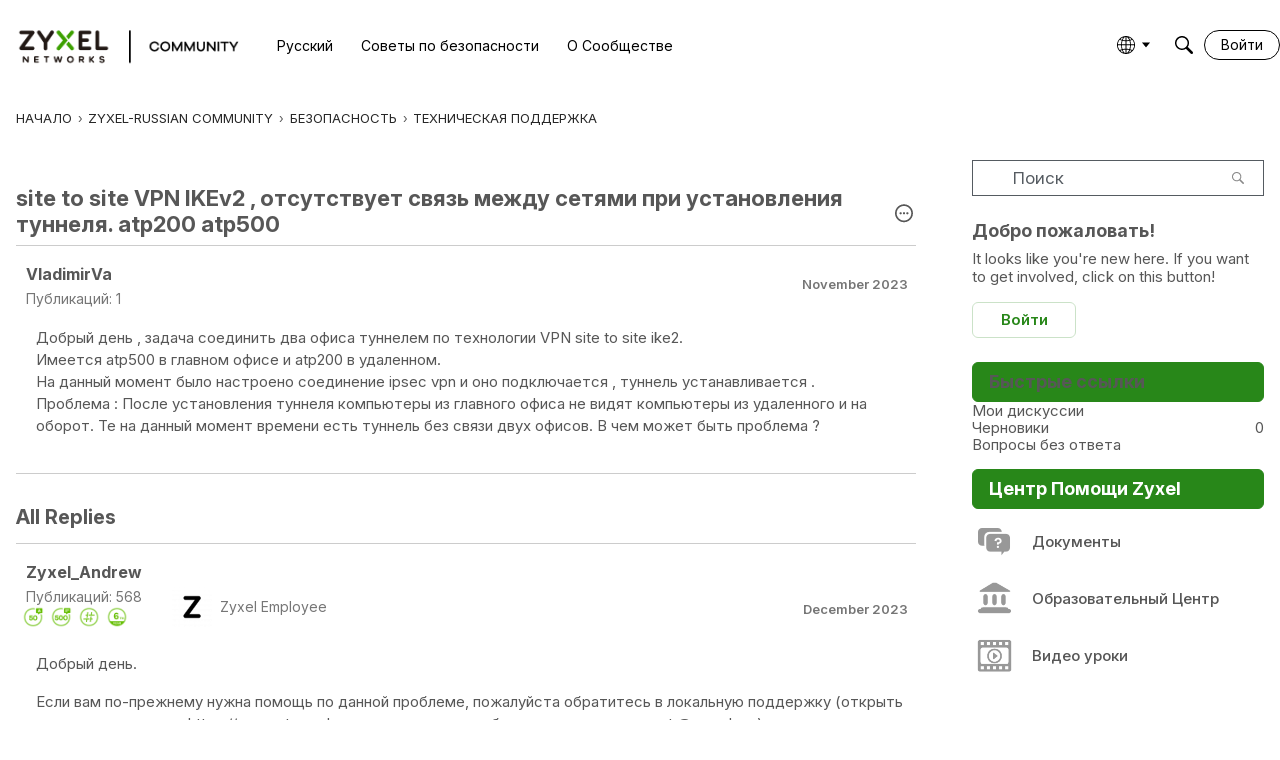

--- FILE ---
content_type: text/css
request_url: https://community.zyxel.com/plugins/samlsso/design/saml.css?v=6931f2bf
body_size: -222
content:
.SocialIcon.SocialIcon-SAMLSSO{background-color:#fff}.SocialIcon.SocialIcon-SAMLSSO.HasText .Icon,.SocialIcon-SAMLSSO .Icon{background-image:url(logo.png)}.SocialIcon.SocialIcon-SAMLSSO.HasText .Icon{background-size:32px 32px}.SocialIcon-SAMLSSO .Icon{background-size:24px 24px}.SocialIcon.SocialIcon-SAMLSSO.HasText .Text{color:#000}


--- FILE ---
content_type: application/javascript; charset=utf-8
request_url: https://community.zyxel.com/api/v2/locales/ru/translations.js?h=6931f2bf
body_size: 163626
content:
gdn.translations = {"%1$s \"%2$s\" not found.":"%1$s \"%2$s\" не найдено.","%1$s %2$s":"%1$s %2$s","%1$s Version %2$s":"%1$s Версия %2$s","%1$s version %2$s is available.":"%1$s версия %2$s теперь доступна.","%s is not a valid email address":"%s не является действительным адресом электронной почты","%s is required":"%s требуется","%s item in queue":"В очереди: %s","%s level":"%s уровень","%s levels":"%s уровни","%s must be numeric":"%s должен быть цифрой","%s site(s) found.":"%s сайтов найдено","%s sources(s) found.":"%s источников найдено.","%s times":"%s раз","%s unavailable":"%s недоступно","%s user found.":"Найден %s пользователь.","%s users found.":"Найдено %s пользователей.","%s user(s) found.":"%s пользователь(ей) найден(о).","%s user(s) will be affected by this action.":"к %s пользователю(-ям) будут применены данные действия.","<0/> will suggest answers on Q&A posts":"<0/> предложит ответы на вопросы и ответы","<0 /> will not suggest answers on Q&A posts":"<0 /> не будет предлагать ответы на вопросы и ответы","(less)":"(меньше)","(more)":"(больше)","(YYYY-mm-dd)":"(ГГГГ-мес-дн)","1 day":"1 день","1 hour":"1 час ","1 in 5 is recommended for most communities.":"Для большинства сообществ рекомендуется 1 из 5.","1 in 20 is recommended for most communities.":"Для большинства сообществ рекомендуется 1 из 20.","1 month":"1 месяц","1 month after being sent":"Месяц после отправки","1 week":"1 неделя","1 week after being sent":"1 неделя после отправки","2 weeks after being sent":"Две недели после отправки","4 hours":"4 часа","5 minutes":"5 минут","15 minutes":"15 минут","[%s] Confirm Your Email Address":"[%s] Подтвердите ваш адрес электронной почты","[%s] Invitation":"Приглашение [%s]","[%s] Password Reset":"[%s] Сброс пароля","[%s] Password Reset Request":"[%s] Запрос на сброс пароля","You've reached the maximum login attempts. Please wait %s and try again.":"Вы достигли максимального количества попыток входа. Пожалуйста, подождите %s и повторите попытку.","a Badge":"Значок","A unique display name.":"Уникальное отображаемое имя.","A unique label name that cannot be changed once saved.":"Уникальное имя метки, которое нельзя изменить после сохранения.","Abilites":"Возможности","Abilities":"Возможности","About %s":"О %s","About Email Digest":"О дайджесте электронной почты","About External Search":"О внешнем поиске","About Theme Preview":"О предпросмотре темы","Above Main Content":"Над основным контентом","Accept Answer":"Принять ответ","\"Accept Answer\" if a suggestion answers your question.":"«Принять ответ», если предложение отвечает на ваш вопрос.","Account Sync Failed":"Синхронизация аккаунта не удалась","Accepted answer pageview ratio representing a deflected case":"Коэффициент просмотров страниц принятых ответов, представляющий отклоненный случай","Accepted Answers":"Принятые ответы","Action":"Действия","Actions and Permissions":"Действия и разрешения","Actions Based on Votes":"Активность, основанная на голосовании","activity(ies)":"действие(-й)","activity's comment(s)":"комментарий(-и) о действии","Activity Item":"Элемент активности","Activity item not found.":"Элемент активности не найден","Add a new Pocket to your site.":"Создать новый карман на сайте.","Add a Zoom link or meeting ID to connect this event to Zoom and enable one-click registration and join buttons. Note if your event requires registration, you cannot update your meeting ID or link after creating the event.":"Добавьте ссылку Zoom или идентификатор встречи, чтобы подключить это событие к Zoom и включить кнопки регистрации и присоединения одним щелчком. Обратите внимание, что если для вашего события требуется регистрация, вы не сможете обновить идентификатор встречи или ссылку после создания события.","Add Ban Rule":"Добавить правило запрета","Add Category":"Добавить раздел","Add Columns":"Добавить столбцы","Add Comments":"Добавить комментарии","Add Connection":"Добавить соединение","Added By":"Добавил","Add Field":"Добавить поле","Add Info &amp; Create Account":"Добавить информацию & Создать аккаунт","Add information into the from field in email addresses to help with replies (recommended).":"Добавить информацию в поле email формы чтобы помочь с ответами (рекомендуется). ","Add Interest":"Добавить интерес","Adding & Editing Categories":"Добавление и редактирование разделов","Add Item":"Добавить запись","Addons":"Дополнения","Addons Overview":"Обзор расширений","Add Role":"Добавить новую группу","Add rule":"Добавить правило","Add Tag":"Добавить тег","Add Theme":"Добавить тему","Add Token":"Добавить токен","Add User":"Добавить пользователя","Add your custom Kaltura domain(s) to transform links into embedded videos in discussions, comments or articles.":"Добавьте свои собственные домены Kaltura, чтобы преобразовывать ссылки во встроенные видео в обсуждениях, комментариях или статьях.","Add your custom Kaltura domain(s) to transform links into embedded videos in posts, comments or articles.":"Добавьте свой собственный домен(ы) Kaltura, чтобы преобразовать ссылки во встроенные видео в сообщениях, комментариях или статьях.","administrator":"администратор","Advanced":"Дополнительно","Advanced Category Settings":"расширенные настройки раздела","Advanced Editor Settings":"Дополнительные настройки редактора","Advanced Embed Settings":"Дополнительные настройки встраивания","Advanced Forum Settings":"Дополнительные настройки форума","AdvancedNotifications":"ДополнительныеУведомления","Advanced Options":"Дополнительные опции","Advanced Settings":"Дополнительные настройки","Advanced settings for embedded community elements":"Дополнительные настройки встраивания элементов сообщества","After":"После","AI Suggested Answers":"Ответы, предложенные ИИ","AI Suggestions are not enabled":"Предложения ИИ не включены","AI Suggested Answers provides suggested answers based on community posts and linked knowledge bases. You can turn this on or off anytime by visiting your profile preferences.":"AI Suggested Answers предлагает предлагаемые ответы на основе сообщений сообщества и связанных баз знаний. Вы можете включить или выключить это в любое время, посетив настройки своего профиля.","Alert users if they click a link in a post that will lead them away from the forum. ":"Предупреждать пользователей, если они нажмут ссылку в сообщении, которое уведет их с форума.","Alive":"В живых","All %1$s":"Все %1$s","All Time":"Все время","All Dashboard Pages":"Все страницы консоли","All discussions in this category will be permanently deleted.":"Все темы в этого раздела будут удалены.","All Forum Pages":"На всех страницах форума","All of the user content will be replaced with a message stating the user has been deleted.":"Все сообщения пользователя будут заменены сообщением о том, что пользователь удален.","Allow embedded content":"Разрешить встраиваемый контент","Allow images":"Разрешить изображения","Allow new users to be registered through email.":"Разрешить новым пользователям регистрироваться через email.","Allow this connection to issue API access tokens.":"Разрешить это подключение для выдачи маркеров доступа к API.","Allow Third-Party Script Execution":"Разрешить выполнение сторонних скриптов","Allow users to change their own avatars":"Разрешить пользователям изменять свои собственные аватары","Allow users to dismiss this message":"Разрешить пользователям отклонять это сообщение.","All Pages":"Все страницы","All Replies":"Все ответы","An enabled message will be visible on the site.":"Включенное сообщение будет отображаться на сайте.","An answer in this the community thread was marked as accepted":"Ответ в этой теме сообщества был отмечен как принятый","An error occurred updating your privacy setting":"Произошла ошибка при обновлении настроек конфиденциальности","Anonymize Analytics Data by Default":"Анонимизировать данные Analytics по умолчанию","Answers is not available if you have not accepted cookies.":"Ответы недоступны, если вы не приняли файлы cookie.","API":"API","API Label is required":"Требуется метка API.","API Name":"Имя API","API SSO Expand Permission":"Разрешение на расширение API SSO","API Status":"API статус","Appearance":"Внешний вид","Applicant":"Кандидат","applicant":"заявитель ","Applicant Role":"Выберите группу для новых кандидатов","Application":"Приложение","Application ID":"ID Приложения","Applications":"Приложения","Application Secret":"Скрытое приложение","Applied by Administrator":"Применено администратором ","Applied Manually":"Применено вручную ","Applied On":"Дата","Apply to subcategories":"Применить к подкатегориям","Approval":"После проверки","Archive Discussions":"Архив сообщений","Are you sure you want to delete %s items forever?":"Вы уверены, что хотите навсегда удалить %s сообщений?","Are you sure you want to delete 1 item forever?":"Вы уверены, что хотите навсегда удалить 1 сообщение?","Are you sure you want to delete this badge? This is irreversible and will revoke the badge from all users who have it.":"Вы уверены, что хотите удалить этот значок? Это необратимо и отзовет значок ото всех пользователей, которые его имеют.","Are you sure you want to delete this category?":"Вы уверены, что хотите удалить этот раздел?","Are you sure you want to restore %s items?":"Вы уверены, что хотите восстановить элементы (%s)?","Are you sure you want to restore 1 item?":"Вы уверены, что хотите восстановить 1 элемент?","Are you sure you want to turn off all AI Suggested Answers? You can undo this in your profile settings at anytime.":"Вы уверены, что хотите отключить все предлагаемые ответы ИИ? Вы можете отменить это в настройках своего профиля в любое время.","Assistant Tone of Voice":"Помощник Тона Голоса","Assistant Icon":"Значок помощника","Assistant Name":"Имя помощника","At least one visible column is required. Show or add a visible column.":"Требуется хотя бы один видимый столбец. Показать или добавить видимый столбец.","A url-friendly version of the category name for better SEO.":"URL'бельные названия разделов для улучшения SEO.","Automatically Save Drafts":"Автоматически сохранять черновики","Authors may always edit":"Авторы всегда могут редактировать","Authors may edit for %s":"Авторы могут редактировать %s","Authors may never edit":"Авторы не могут редактировать","Auto-Fetch New Comments":"Автополучение новых комментариев","Avatar Dimensions":"Размеры аватара","Avatars":"Аватарки","Background Color":"Цвет фона","Back to all users":"Назад к пользователям","Back to Mobile Site":"Назад на мобильную версию","Badge cannot be deleted.":"Значок не может быть удален.","Badge Class":"Класс значка","Badge Class Level":"Уровень класса значка","Badge deleted.":"Значок удалён.","Badge Name":"Имя","BadgeRecipientsHeading":"Последние получатели","BadgeRequestColumnLabel":"Запрос","Badge Requests":"Запросы на значки","Badge requests":"Запросы на значки","Balanced":"Сбалансированный","Ban Item":"Сообщение","Ban List":"Бан-лист","Banner":"Баннер","Banner Logo":"Лого баннера ","Banner Title":"Заголовок баннера","Banner Search Box":"Поле поиска баннера","Banning":"Баны","Banning Options":"Настройки бана","Ban Rule":"Правила запрета","Ban Rules":"Правила запрета","Ban Type":"Тип","Basic Information":"Основная информация","Before":"До","Before activating this feature, please be aware of the following potential implications:":"Прежде чем активировать эту функцию, обратите внимание на следующие возможные последствия:","Begin At":"Начните в","Below Sidebar":"Под боковой панелью","Blocked":"Заблокированно","Blog Comments":"Комментарии блога","Bookmark a discussion using its star icon.":"Добавьте дискуссию в закладки, используя эту иконку звездочки.","Browse Addons":"Все дополнения","Browser Compatibility:":"Совместимость браузера:","Browse for a new banner logo if you would like to change it:":"Просто укажите новый баннер, если вы хотите сменить текущий:","Button Background Color":"Кнопка цвета фона","Button Text Color":"Кнопка цвета текста","Cannot build profile information if user is not defined.":"Невозможно показать данные учетной записи, если пользователь не определен.","Categories &amp; Discussions":"Разделы и обсуждения","Categories to Exclude from AI Answers":"Категории, которые следует исключить из ответов ИИ","Categories are used to organize discussions.":"Разделы нужны, чтобы помочь вашим пользователям организовывать обсуждения эффективным для вашего сообщества образом.","Categories are used to organize posts.":"Категории используются для того, чтобы помочь вашим пользователям организовать свои сообщения таким образом, чтобы это было полезно для вашего сообщества.","Categories allow you to organize your posts.":"Категории позволяют вам организовывать ваши сообщения.","Categories Layout":"Вид разделов","Category Following":"Следование разделов","Category Page Layout":"Вид страницы разделов","Category Url:":"URL адрес:","Censored Words":"Нецензурные слова","Change Log":"Журнал изменений","Change the look of All Categories":"Вы можете изменить внешний вид <b>Всех разделов</b> <a href=\"%s\">здесь</a>.","Change the way that new users register with the site.":"На этой странице вы можете изменить настройки регистрации новых пользователей.","Change your banner":"Измените ваш баннер","Changing the Discussions Menu Link":"Изменение ссылки меню дискуссий","Check all permissions that apply for each role":"Проверьте права доступа, которые применяются в каждой группе.","Check all permissions that apply to this role:":"Проверьте права доступа, которые относятся к этой группе:","Check out my new community!":"Оцените мое новое сообщество!","Check out the full list of video tutorials here.":"Посмотрите на полный список видео-уроков здесь.","Check out the new community forum I've just set up.":"Здравствуйте, Друг!\n\nВзгляните на только что созданный мной новый форум сообщества. Это замечательное место, где мы можем общаться друг с другом онлайн.","Choose a locale pack":"Выберите локализацию","Choose Avatar":"Выбрать изображение","Choose the preferred layout for the categories page.":"Выберите предпочтительный вид страницы разделов.","Choose the preferred layout for the discussions page.":"Выберите предпочтительный вид страницы дискуссий.","Choose who can send out invitations to new members:":"Укажите, кто может приглашать новых пользователей:","Choose how many records to display.":"Выберите, сколько записей нужно отображать.","Choose when to load records from.":"Выберите, когда загружать записи.","Class":"Класс","Clear All":"Очистить все","Classic table layout used by traditional forums":"Классический табличный вид, как в традиционных форумах","Clean Spam":"Удалить спам","Click a tag name to edit. Click x to remove.":"Нажмите на имя тэга для редактирования. Кликните на x для удаления.","Click here to apply it.":"Нажмите здесь для подтверждения","Click here to carry on.":"Нажмите здесь, чтобы продолжить.","Click here to carry on to your dashboard":"Нажмите для перехода к панели управления сайтом","Client ID":"ID клиента","Colored":"Цветной","Column Display Settings":"Настройки отображения столбца","comment(s)":"комментарий(и)","Comment  Body":"Основное поле комментария","Comment Count":"Количество комментариев","Comment Settings":"Настройки комментариев","Comments Page":"Страница комментариев","Comments per Page":"Комментариев на странице","Comment  Subject":"Заголовок комментария","Community Discussion Categories":"Категории обсуждения сообщества","Community Member Content":"Контент участника сообщества","Condition":"Состояние","Condition Expression":"Значение","Condition Field":"Поле","Conditions":"Условия","Condition Type":"Тип","Configure an Authenticator":"Настройки авторизации","Configuration settings for password fields in Vanilla":"Настройки конфигурации для полей пароля в Vanilla","Configure custom Kaltura domains":"Настроить собственные домены Kaltura","Configure how nested categories are displayed to users.":"Настройте количество вложенных разделов, видимых пользователям","Configuring Vanilla's Homepage":"Настройте домашнюю страницу сайта","Confirmation  Body":"Подтверждение основное поле сообщения","Confirm email addresses":"Запрашивать у пользователей подтверждение по email (рекомендуется)","Connections":"Подключения","Consumer Key":"Ключ пользователя","Consumer Secret":"Секретный ключ потребителя","Contact Vanilla Staff to get the Q&A site configuration enabled. Then enable the Q&A addon in the Addons section of the dashboard.":"Обратитесь в Vanilla Staff, чтобы включить конфигурацию сайта Q&A. Затем включите надстройку Q&A в разделе Addons на панели управления.","Contact Vanilla Staff to get the Q&A site configuration enabled. Then enable the Q&A addon in the <0/> section of the dashboard.":"Обратитесь в Vanilla Staff, чтобы включить конфигурацию сайта Q&A. Затем включите надстройку Q&A в разделе <0/> панели управления.","Content Curation":"Курирование контента","Content flagged as spam is stored here for moderator review.":"Отмеченный как спам контент собран здесь для проверки модератором.","Content Flagging":"Отмеченный контент","Content Security Domains":"Домены безопасности контента","Content to Suggest":"Содержание для предложения","Continue Replying":"Продолжить отвечать","Conversation Messages":"Сообщения диалога","Conversations":"Сообщения","Conversations Setup":"Установки сообщений","Could introduce vulnerabilities like Cross-Site Scripting (XSS) if initial scripts are compromised.":"Могут возникнуть уязвимости, такие как межсайтовый скриптинг (XSS), если исходные скрипты будут скомпрометированы.","Could not find a theme identified by '%s'":"Не удалось найти тему, определенную как '%s'","Could not instantiate mail function.":"Не удалось воспользоваться функцией почты.","Could not link the addon.":"Не удалось связать дополнение.","Could not open %s.":"Не удалось открыть %s.","Could not open addon file. Addons must be zip files.":"Не удалось открыть файл дополнения. Дополнения должны быть упакованы в zip-архив.","Create & organize discussion categories and manage your users.":"Создай и организуй разделы дискуссий и управляй своими пользователями. ","Created new badge":"Создать новый значок","Create Zoom Meeting":"Создать конференцию Zoom","CreateFile":"Создать","Criteria":"Критерии","CSS":"CSS","CssClass":"Класс CSS","Current Authenticator":"Активный метод авторизации","Current File:":"Текущий файл:","Current Mobile Theme":"Текущая мобильная тема","Current Theme":"Используемая тема","Custom Themes":"Пользовательские темы","Customize AI Persona":"Настройте личность ИИ","Custom Recent Posts Layouts":"Пользовательские макеты последних сообщений","Database Structure Upgrades":"Обновление структуры базы данных","Date From":"Дата от","Date To":"Дата до","Debugger":"Отладчик","Debug Information":"Отладочная информация","Decline":"Отклонить","Default (%s)":"По умолчанию (%s)","Default <0/>":"По умолчанию <0/>\n","Default %s Permissions":"%s - права по умолчанию","Default  Category":"Раздел по умолчанию","Default Category Permissions":"Стардартные разрешения раздела","Default Followed Categories":"Отслеживаемые категории по умолчанию","Default Interests Only":"Только интересы по умолчанию","Default Locale":"Язык по-умолчанию","Default Roles":"Группа для новых пользователей по умолчанию","default type":"по умолчанию","Default Type":"Тип по умолчанию","Define your forum homepage":"Назначь главную страницу для форума","Delete Badge":"Удалить значок","Delete Category":"Удалить раздел","Delete moderation information":"Удалить информацию о модерации","Delete Role":"Удалить роль","Delete Theme":"Удалить тему","Delete User":"Удалить пользователя","Delete User: %s":"Удалить пользователя: %s","Deleting category...":"Удаление раздела...","Deleting role...":"Удаление роли ...","Delivery Date":"Дата доставки","Description":"Описание","Desktop Themes":"Темы рабочего стола","Did You Know?":"А вы знаете?","Disable":"Выключить","Disable Content Flagging":"Выключить упрёки контента","Disabled":"Выключено","Disabled %1$s":"Неактивные %1$s","Disabled: The pocket will <b>not</b> be displayed.":"Отключено: Карман <b>не</b> будет отображаться.","Disable Signatures":"Отключить подписи","Disable Tagging":"Выключить теги","Discard Reply":"Отменить ответ","Discussion & Comment Editing":"Правка дискуссий и комментариев","Post & Comment Editing":"Редактирование постов и комментариев","Discussions":"Все сообщения","discussion(s)":"Дискуссия(и)","Discussion  Body":"Тело дискуссии","Discussions Layout":"Вид дискуссий","Discussions per Page":"Дискуссий на странице","Posts per Page":"Сообщений на страницу","Discussion  Subject":"Предмет дискуссии","Dismissable":"Отклоняемо","Dismiss Answer":"Отклонить ответ","Display content from followed categories":"Отображение контента из отслеживаемых категорий","Display in dashboard. (not recommended)":"Показывать в консоли (не рекомендуется).","Display Open Cases in Profile Page?":"Отображать открытые обращения на странице профиля?","Display Options":"Параметры отображения","Display records from this subcommunity":"Показать записи из этого подсообщества","Display root categories as headings.":"Показывать главные разделы как заголовки.","Displays the banner image form the branding page prominently throughout the theme.":"Отображает на видном месте баннерное изображение брендированной страницы во всей теме.","Display a searchbox on top of the banner image.":"Отображать поле поиска сверху от баннерного изображения.","Display records from this category.":"Показать записи из этой категории.","Display records from this subcommunity.":"Показать записи из этого подсообщества.","Don't display for embedded comments.":"Не отображать встраиваемые комментарии.","Don't Refresh":"Не обновлять","Don't use Categories":"Не использовать разделы","Do not display the categories in the side panel.":"Не показывать список разделов в сайдбаре.","Download Locale List":"Скачать список локалей","DownloadLocalePack":"Загрузить","Download Locale Pack":"Скачать пакет локализации","Edit/Delete Log":"Лог редактирования","Edit Category":"Редактировать раздел","Edit CSS":"Редактировать CSS","Edit Default Categories":"Изменить категории по умолчанию","Edit HTML":"Редактировать HTML","Edit Interest":"Редактировать интерес","Edit Message":"Редактировать сообщение","Edit Role":"Редактировать группу","Edit User":"Редактировать пользователя","Email Confirmation Role":"Подтверждение прав по email","Email Digest":"Дайджест электронной почты","Email Digest Prompt Widget will be available when the Email Digest is enabled.":"Виджет подсказки дайджеста электронной почты будет доступен, когда дайджест электронной почты включен.","Email Digest Logo":"Логотип дайджеста электронной почты","Email digests will be sent on the selected day every week. Changes to the set day will take affect the following week.":"Дайджесты по электронной почте будут отправляться в выбранный день каждую неделю. Изменения в установленный день вступят в силу на следующей неделе.","Email Footer":"Нижний колонтитул электронной почты","Email Styles":"Стили электронной почты","Embed Comments":"Встраиваемые комментарии","Embedding":"Встраивание","Embedding Documentation":"Документы о встраивании","Embedding is currently DISABLED.":"Встраивание сейчас ОТКЛЮЧЕНО.","Embedding is currently ENABLED.":"Встраивание сейчас ВКЛЮЧЕНО.","Embed Forum":"Встраивание форума","Embed My Forum":"Встроить мой форум","Embed Modules":"Встаиваемые модули","Embed modules from your Vanilla forum into your site":"Встраиваемые на внешний сайт модули форума Vanilla","Embeds":"Встраивает","Embed Vanilla":"Встроенная Vanilla","Embed your entire Vanilla forum":"Встроить весь форум Vanilla","Embed your forum in your web site":"Встраивание форума на ваш сайт","Enable":"Включить","Enable/Disable":"Включить/Выключить","Enable admin checkboxes on discussions and comments.":"Включить флажки администратора в дискуссиях и комментариях.","Enable checkboxes on discussions and comments":"Включить флажки на обсуждениях и комментариях","Enabled %1$s":"Активные %1$s","Enabled: The pocket will be displayed.":"Включено: Этот карман будет показан","Enable HTML emails":"Включить HTML-письма","Enable embedding to use blog comments.":"Для того чтобы это работало, вам необходимо включить встраивание.","Enable Image Upload Limit":"Включить лимит загрузки изображений","Enable link embeds in discussions and comments":"Включить встраивание сылки в обсуждения и комментарии","Enable link embeds in posts and comments":"Разрешить встраивать ссылки в сообщения и комментарии","Enable OpenID":"Включить OpenID","Enable Pocket Locations":"Включить карманные места","Enable Private Communities":"Включить приватные сообщества","Enable Product Integration":"Включить интеграцию продукта","Enable Followup Notifications":"Включить уведомления о последующих действиях","Enable sending notification emails":"Включить отправку уведомлений по электронной почте","Enable Tagging":"Включить пометку тегами","Enable this message":"Включить это сообщение","Enable this source":"Включить этот источник","Enable to only show posts from categories a user follows.":"Включите, чтобы отображать сообщения только из категорий, на которые подписан пользователь.","Enable to get a preview of our new user management dashboard with improved search and new configuration options.":"Включите, чтобы получить предварительный просмотр нашей новой панели управления пользователями с улучшенным поиском и новыми параметрами конфигурации.","Enabling a Locale Pack":"Включение пакета локализации","Enabling this feature will modify your Content Security Policy to trust additional scripts injected as dependencies by your custom scripts.":"Включение этой функции приведет к изменению вашей Политики безопасности контента, чтобы доверять дополнительным сценариям, внедренным в качестве зависимостей вашими пользовательскими сценариями.","Enabling this feature will modify your site's Content Security Policy (CSP) to permit approved scripts in your current trusted domain list to dynamically load other scripts, it will add a ‘strict-dynamic’ directive to your CSP offering more flexibility in incorporating third-party content.":"Включение этой функции приведет к изменению политики безопасности контента (CSP) вашего сайта, чтобы разрешить одобренным сценариям в вашем текущем списке доверенных доменов динамическую загрузку других сценариев. Это добавит директиву «строгого динамического» к вашему CSP, предлагая большую гибкость при включении сторонних содержание.","Encourage your friends to join your new community!":"Пригласи своих друзей участвовать в обсуждениях на форуме!","Enter a comma-delimited list of indexes, starting at 1.":"Введите разделенный запятыми список индексов, начиная с 1.","Enter numbers starting at 1.":"Введите номера, начиная с 1.","Enter the email address of the person you would like to invite:":"Введите адрес электронной почты человека, которого вы хотели бы пригласить:","Enter the url to the page you would like to use as your homepage":"Введите URL страницы, которую нужно использовать в качестве домашней страницы","Enter the url to the page you would like to use as your homepage:":"Введите URL на страницу, которую вы бы хотели использовать в качестве главной страницы:","Error sending email. Please review the addresses and try again.":"Ошибка отправки письма. Пожалуйста, проверьте адреса и попробуйте еще раз.","Even More Help?":"Еще больше помощи?","Event Log":"Журнал событий","Event Name":"Название события","Every %s hour":"Каждый час","Every %s hours":"Каждые %s часа(ов)","Every %s minute":"Каждую минуту","Every %s minutes":"Каждые  %s минут(ы)","Every %s second":"Каждую секунду","Every %s seconds":"Каждые  %s секунд(ы)","Every 1 minute":"Каждую минуту","Every Page":"Каждая страница","Everything is ok.":"Все в порядке.","Excerpt Length":"Длина отрывка","Exclude Categories":"Исключить категории","Exclude Default Interests":"Исключить проценты по умолчанию","Exclude these from the source":"Исключить их из источника","Exclude archived discussions from the discussions list":"Исключить архив дискуссий из списка обсуждений","Existing members send invitations to new members.":"Зарегистрированные пользователи посылают приглашения новым пользователям.","Exit Preview":"Покинуть предпросмотр","Exit":"Выход","External Search":"Внешний поиск","External search replaces Vanilla’s out of the box search with a third party search provider of your choice.":"Внешний поиск заменяет стандартный поиск Vanilla сторонним поисковым провайдером по вашему выбору.","Facebook Connector":"Подключение к Facebook","Facebook Settings":"Настройки Facebook","Failure":"Неудача","Fallback Image":"Резервное изображение","False":"ЛОЖЬ","Favicon":"Иконка сайта","FaviconBrowse":"Укажите новую иконку, если хотите изменить её:","FaviconDescription":"Значок favicon вашего сайта отображается на панели статуса вашего браузера. Он будет масштабирован соответственно. ","Feature is not configured":"Функция не настроена","Featured":"Рекомендуемые","Featured Image":"Главное изображение","FileUpload is currently OFF":"Загрузка файлов в настоящее время ОТКЛЮЧЕНА","FileUpload is currently ON":"Загрузка файлов в настоящее время ВКЛЮЧЕНА","Filter":"Фильтр","Filter By":"Сортировать по","Filter Results":"Сортировать результаты","Finished":"Готово","Fingerprint":"Отпечаток пальца","First Visit":"Первый визит","Flagged By":"Отмечено","Flagged Content":"Помеченный контент","Flood Control":"Антиспам","Forbidden words":"Запрещенные слова","Follow Up Delay":"Отслеживание задержки","For example, to allow yourdomain.com, www.yourdomain.com, and help.yourdomain.com, you would add *.yourdomain.com":"Например, чтобы разрешить yourdomain.com, www.yourdomain.com и help.yourdomain.com, вы должны добавить *.yourdomain.com","Force the forum to only be accessible through this url":"Принудительно сделать форум доступным через этот URL","Force your forum to be viewed through the Remote Url":"Принудительно сделать форум просматриваемым через этот URL","Formats":"Форматы","Footer":"Нижний колонтитул","Forum Data":"Данные форума","Forum Settings":"Настройки форума","Frequency":"Частота обновлений","Friendly and Personal":"Дружелюбный и индивидуальный","From Email Address":"С адреса электронной почты","From Name":"От имени","Full post in email notifications":"Полная запись в уведомлениях по электронной почте","Garden":"Garden","Garden.api.ssoIDPermission.description":"Роли с этим разрешением смогут расширять SSO ID в вызовах API v2.","Gave badge to users.":"Дал значок пользователям.","Generate":"Генерировать","Generate Client ID and Secret":"Создать код клиента и тайн -ую -ое","Generate import SQL only":"Генерировать только импортный SQL","Generating Suggestions. You will be notified when they are ready for you to review.":"Формирование предложений. Вы получите уведомление, когда они будут готовы для просмотра.","Get More Applications":"Новые приложения","Get More Plugins":"Скачать еще плагины","Get More Themes":"Новые темы","Getting Started":"Обзорная информация","Getting Started with Vanilla":"Добро пожаловать в мир Vanilla!","give":"дать","Give a Badge":"Дать значок","Given Indexes":"Выданные индексы","Greetings. I am your AI Suggestion Assistant, here to assist you in finding relevant articles and posts to answer your queries. Please feel free to ask any questions you may have.":"Приветствую. Я ваш помощник по предложениям ИИ, здесь, чтобы помочь вам найти соответствующие статьи и посты, чтобы ответить на ваши вопросы. Пожалуйста, не стесняйтесь задавать любые вопросы, которые у вас могут возникнуть.","guest":"гость","Guest roles":"Отметить все группы, которые относятся к гостям.","Hash Algorithm":"Алгоритм хеширования","HeadlineFormat.AddUser":"{ActivityUserID,user} создал аккаунт для {RegardingUserID,user}.","HeadlineFormat.PictureChange":"{ActivityUserID,user} изменил картинку профиля пользователя {RegardingUserID,user}.","HeadlineFormat.RegistrationApproval":"{ActivityUserID,user} одобрил заявки пользователя {RegardingUserID,user}.","HeadlineFormat.Status":"{ActivityUserID,user}","HeadlineFormat.WallPost":"{RegardingUserID,you} → {ActivityUserID,you}","Heads up!":"Внимание!","Heads Up!":"Внимание!","Header":"Верхний колонтитул","Height":"Высота","Hello there! I am your AI Suggestion Assistant, here to help you find the best articles and posts to answer your questions. Feel free to ask anything, I am here to make your search fun and informative!":"Привет! Я ваш помощник по предложениям AI, здесь, чтобы помочь вам найти лучшие статьи и посты, чтобы ответить на ваши вопросы. Не стесняйтесь спрашивать что угодно, я здесь, чтобы сделать ваш поиск интересным и информативным!","Help &amp; Tutorials":"Справка и уроки","Here's how to get started:":"Приступая к работе:","Hidden for everything!":"Скрыто везде!","Hidden for mobile":"Скрыто для мобильных устройств","Hide discussions from Recent Discussions and Widgets.":"Скрыть обсуждения из недавних обсуждений и виджетов.","Hide posts from Recent Posts Page and Widgets.":"Скрыть сообщения со страницы последних сообщений и из виджетов.","Hide Pocket Locations":"Скрыть расположения карманов","Hide signatures for guests":"Скрыть от гостей подписи","Hide signatures on embedded comments":"Скрыть подписи во встроенных комментариях","Hide Suggestions":"Скрыть предложения","History":"История","Homepage":"Главная страница","Homepage Title":"Заголовок домашней страницы","How the content is going to be filtered.":"Как будет фильтроваться контент.","How to use themes":"Используй новые темы","However, this comes with increased responsibility to ensure the security of your site.":"Однако это сопряжено с повышенной ответственностью за обеспечение безопасности вашего сайта.","Html":"HTML","HTML Emails":"HTML Письма","HTTP Strict Transport Security (HSTS) Settings":"Параметры строгой безопасности транспорта HTTP (HSTS) ","Hot (score + activity)":"Горячий (оценка + активность)","If enabled, the full content of posts will be sent in email notifications to users.":"Если этот параметр включен, полный контент постов будет отправляться пользователям по электронной почте.","If left empty, Email Logo is used.":"Если оставить пустым, используется логотип электронной почты.","If you have a link to internal document in 'Link to Terms of Use' above, 'Terms of Use Text' will be ignored. Remove the link if you want to use this text.":"Если у вас есть ссылка на внутренний документ в 'Ссылке на Условия использования' выше, 'Текст условий использования' будет проигнорирован. Удалите ссылку, если вы хотите использовать этот текст.","Inbox Page":"Страница входящих сообщений","Include Child Categories":"Включить дочерние категории","Include full post in email notifications":"Включить полный пост в уведомления, отправляемые по электронной почте","Include Featured Images":"Включить избранные изображения","Include featured images with posts in email digest":"Включайте избранные изображения в публикации в дайджест электронной почты.","Include internal profile fields":"Включить внутренние поля профиля","Include private profile fields":"Включить поля личного профиля","Include Subcategories":"Включить подкатегории","Include Subdomains":"Включить поддомены","Increased Security Risks:":"Повышенные риски безопасности:","Indexes":"Индексы","Information":"Информация","Install Vanilla without a .htaccess file.":"Установите Vanilla без файла .htaccess","Integrate Banner Image":"Интегрировать баннерное изображение","Interest Name":"Название интереса","Interests & Suggested Content":"Интересы и предлагаемый контент","Intermediate":"Средний","Internaltionalization & Localization":"Интернационализация и локализация","Introduction":"Введение","Introducing Vanilla Reactions and Badges":"Введение в Реакции и Значки Vanilla","Invalid category for deletion.":"Неверный раздел для удаления.","Invalid entry.":"Неверный ввод.","Invisibility Cloak Settings":"Настройки плаща-невидимки","Invitation Code":"Код инвайта","InvitationMessage":"Привет, приятель!\n\nОцени новый форум, который я только что создал. Это прекрасное место для нас, чтобы общаться друг с другом онлайн.\n\nПерейди по ссылке ниже, чтобы войти.","Invitations per month":"Приглашений в месяц","Invitations will expire":"Приглашение истекает","Invited by":"Приглашён","It looks like you edited your post. <0/> or <1/>.":"Похоже, вы отредактировали свой пост. <0/> или <1/>.","JavaScript":"JavaScript","jsConnect Client Libraries":"Клиентские библиотеки jsConnect","jsConnect Documentation":"Документация jsConnect","JS":"JS","Key Type":"Тип ключа","Key Value":"Значение ключа","Keyword Blocker":"Блокировщик клавиатуры","Label":"Ярлык","Label is required":"Требуется ярлык","Label this Revision":"Метка этой ревизии","Language Style":"Стиль языка","Large images will be scaled down.":"Большие изображения можно уменьшить до максимальной ширины %spx и максимальной высоты %spx.","Last Visit":"Последний визит","Last Day":"Последний день","Last Week":"Прошлая неделя","Last Month":"Прошлый месяц","Layman's Terms":"Термины для неспециалистов","Layout":"Разметка","Learn more":"Узнать больше","Learn more about HSTS at %s.":"Узнайте больше о HSTS по адресу %s.","Legacy Recent Posts Layout":"Устаревший макет последних сообщений","Level":"Уровень","Level of Technical Language":"Уровень технического языка","Limits: 60 characters, no breaks.":"Ограничения: 60 символов, без разрывов.","Link Color":"Цвет ссылки","Likes":"Лайки","Limit the pocket to one or more roles or permissions.":"Ограничение кармана для ролей или прав.","Limit":"Ограничение","List of discussion IDs to delete.":"Список идентификаторов обсуждений для удаления.","Locale Key (Folder)":"Ключ локализации (директория)","Locale Name":"Название локализации","Locales":"Локализации","Location":"Местоположение","Locations":"Местоположение","Logo":"Логотип","LogoBrowse":"Просто укажите новый баннер, если вы хотите сменить текущий:","Maintenance Mode":"Режим тех. обслуживания","Make sure you select at least one item before continuing.":"Удостоверьтесь, что вы выбрали хотя бы один объект перед тем как продолжить.","Add your site to trusted domains.":"Проверьте, что ваш сайт добавлен в 1%s если включено встраивание.","Manage":"Управление","Manage Applicants":"Управление неактивными","Manage Applications":"Управление приложениями","Manage Badges":"Управлять значками","Manage Badge Requests":"Управление запросами значков","Manage Categories":"Управлять разделами","Manage Groups":"Управление группами","Manage Messages":"Управление сообщениями","Manage Plugins":"Управление плагинами","Manage Roles & Permissions":"Управление группами и правами доступа","Manage Suggested Answer Sources":"Управление предлагаемыми источниками ответов","Manage Spam":"Управление спамом","Manage Themes":"Управление темами","Manage Users":"Управление пользователями","Managing Categories":"Управление разделами","Manual":"Инструкция","Mark All Suggested Answers as Accepted":"Отметить все предложенные ответы как принятые","Max %s length":"Максимальная длина %s","Max Age":"Максимальный возраст","Max Avatar Height":"Макс. высота аватара","Max Avatar Width":"Макс. ширина аватара","Max Comment Length":"Максимальная длина комментария","Max height of %s":"Максимальная высота %s","Max height of %s in pixels":"Максимальная высота %s в пикселях","Maximum Category Display Depth":"Максимальная глубина отображения категории","Max number of %s":"Максимальное количество %s","Max number of images in signature":"Максимальное количество изображений в подписи","Maximum number of posts to be included in the email digest.":"Максимальное количество сообщений, которые будут включены в дайджест электронной почты.","Max Post Length":"Макс. длина поста","Max signature length":"Максимальная длина подписи","member":"участник","Member roles":"Отметьте все роли, которые должны применяться к новым/одобренным пользователям.","Membership":"Членство","Message":"Личное сообщение","Message ID":"ID сообщения","Messages":"Сообщения","Meta Options":"Мета-опции","Method":"Способ","Min Post Length":"Мин. длина поста","minute(s)":"мин.","Mixed Layout":"Смешанный вид","Mobile Address Bar Color":"Цвет адресной строки на мобильном устройстве","Mobile Banner Logo":"Логотип мобильного баннера","Mobile Themes":"Мобильные темы","moderator":"модератор","Moderators have permission to edit most content.":"Модераторы имеют полномочия редактировать большую часть контента.","Modern Layout":"Современный вид","Modern non-table-based layout":"Современный безтабличный вид","More complex language and may introduce some industry-specific terms, but still understandable to most people.":"Более сложный язык и, возможно, некоторые отраслевые термины, но все равно понятные большинству людей.","More information":"Подробнее","More technical language and industry-specific terms -- assumes a higher levelOfTech of understanding/familiarity with subject matter.":"Больше технического языка и отраслевых терминов — предполагает более высокий уровень понимания/знакомства с предметом.","more than %s deep":"глубина больше %s","Most pockets shouldn't be displayed in the dashboard.":"Большинство карманов не должно отображаться в консоли.","Move discussions in this category to a replacement category.":"Переместите дискуссию в этот раздел для её замены.","My Invitations":"Мои инвайты","Name of Interest":"Название интереса","Need More Help?":"Нужна помощь?","never":"никогда","Never - Users Must Refresh Page":"Никогда - пользователи должны обновлять страницу","Never display on mobile browsers.":"Никогда не отображать в мобильных браузерах.","NewApplicantEmail":"Новый кандидат:","New comments in the last day":"Новые комментарии за последний день","New comments in the last week":"Новые комментарии последнюю неделю","New conversations in the last day":"Новые диалоги за последний день","New conversations in the last week":"Новые диалоги за последнюю неделю","New discussions in the last day":"Новые дискуссии за последний день","New discussions in the last week":"Новые дискуссии за последнюю неделю","New messages in the last day":"Новых сообщений за сутки","New messages in the last week":"Новых сообщений за неделю","New User Management":"Новое управление пользователями","New users are only registered through SSO plugins.":"Новые пользователи регистрируются с помощью социальных плагинов.","New users are reviewed and approved by an administrator (that's you!).":"Новые пользователи рассматриваются и одобряются администратором (это вы!).","New users fill out a simple form and are granted access immediately.":"Новые пользователи регистрируются и получают доступ к созданию тем сразу.","New users in the last day":"Новых пользователей за сутки","New users in the last week":"Новых пользователей за неделю","No Ban Rules Found":"Правила бана не найдены","No Change":"Нет изменений","No drafts.":"Нет черновиков.","No further suggestions.":"Других предложений нет.","No item options are available for Link display type.":"Для типа отображения ссылки недоступны параметры элемента.","No Items Selected":"Ничего не выбрано","No results for %s.":"По запросу \"<b>%s</b>\" ничего не найдено.","Not Dismissable":"Не отклоняемо","Notes":"Примечание","Notifications will appear here.":"Уведомления появятся здесь.","NotifyApplicant":"Уведомлять, когда одобряется новый участник.","Notify me when people comment on a discussion.":"Уведомлять, когда люди оставляют комментарии в дискуссии.","Notify me when my questions have AI Suggested Answers":"Уведомляйте меня, когда на мои вопросы появятся ответы, предложенные ИИ","Notify me when people start new discussions.":"Уведомлять обо всех новых дискуссиях.","Not Spam":"Это не спам","Number of %s listed per page.":"Количество%s на странице.","Number of blocked registrations":"Количество заблокированных регистраций","Number of days before a follow-up email is automatically sent.":"Количество дней до автоматической отправки дополнительного электронного письма.","Number input must be between":"Вводимое число должно быть между","Number input must be between 1 and 100.":"Вводимое число должно быть от 1 до 100.","Number of posts":"Количество сообщений","Number of posts from groups":"Количество сообщений из групп","On":"На","Only Allow Each User To Post":"Позволяет каждому пользователю создавать лишь одну публикацию","Only display on mobile browsers.":"Показывать только в мобильных браузерах.","Only fields that are single checkbox, single-select dropdown, multi-select dropdown, or numeric dropdown are available. Once fields are selected, they'll appear below so you may choose specific answers for each profile field.":"Доступны только поля с одним флажком, раскрывающимся списком с одним выбором, раскрывающимся списком с несколькими вариантами или числовым раскрывающимся списком. После выбора полей они появятся ниже, и вы сможете выбрать конкретные ответы для каждого поля профиля.","Only Show Followed Categories":"Показать только отслеживаемые категории","Only visible to users with roles with permission.":"Видно только пользователям с ролями с разрешением.","Open cases will only display if the user has a valid Salesforce connection.":"Открытые обращения будут отображаться только в том случае, если у пользователя есть действующее соединение с Salesforce.","Operation By":"От","Organization":"Организация","Organize":"Организуй","Organize Categories":"Сортировка разделов","Original Version":"Исходная версия","Or select an image on your computer (2mb max)":"Или выберите изображение с вашего компьютера (макс: 2 мб.)","Or Spamblock For":"или заблокировать на","Other Themes":"Другие темы","Other Tutorials":"Другие руководства","Outgoing Email":"Исходящая почта","Outgoing Emails":"Исходящие электронные письма","Outgoing Email Address":"Исходящий адрес электронной почты","Page Color":"Цвет страницы","Page Views":"Просмотры страницы","Pageview ratio representing a deflected case":"Коэффициент просмотров страниц, представляющий отклоненный случай","Passwords":"Пароли","Password Options":"Настройки пароля","Password Minimum Length":"Минимальная длина пароля","Past Events":"Последнее мероприятие","Permission":"Право","Permission.Category":"Раздел","Permissions":"Права","permissions.everyone":"Все","permissions.member":"Участник","permissions.moderator":"Модератор","permissions.communityManager":"Менеджер сообщества","permissions.admin":"Админ","Personal Info":"Личная информация","Please Confirm":"Подтвердите пожалуйста","Please enter a unique API Label, this one has been used before":"Пожалуйста, введите уникальную метку API, эта метка уже использовалась ранее","Plugin":"Плагин","Plugins":"Плагины","Pocket":"Карман","Pockets":"Карманы","Points":"Очки","Polls":"Опросы","Possible compatibility problems with older browsers, affecting user experience.":"Возможные проблемы совместимости со старыми браузерами, влияющие на удобство использования.","Post External Links":"Разместить внешние ссылки","Posting Settings":"Настройки публикации","Preload":"Предзагрузка","Preview Colors":"Просмотр цветов","Private Communities":"Частные сообщества","private conversation(s)":"личный(-е) диалог(-и)","Private Key":"Приватный ключ","Professional":"Профессиональный","Protocols (ex. https://) and paths (ex. yourdomain.com/some/path) should be omitted.":"Протоколы (например, https://) и пути (например, yourdomain.com/some/path) следует опускать.","Provider":"Провайдер","Public Key":"Публичный ключ","Rank Changes":"Изменения ранга","Ranks":"Ранг","Read more in the documentation":"Подробнее читайте в документации","Re-Register API Key":"Перерегистрировать ключ API","Register IP":"Исходный IP","Reaction Types":"Типы реакций","Recalculate Counts":"Пересчитать счетчики","Recently Active Users":"Последние активные пользователи","Recently Commented":"Недавно прокомментировал","Recently Added":"Недавно добавленный","Recent News":"Свежие новости","Recent Posts Layout Settings":"Настройки макета последних сообщений","Recent Posts Pages":"Страницы последних сообщений","Recent Posts Layout Version":"Последние сообщения Версия макета","Recommended dimensions are 400px by 300px or smaller with a similar ratio.":"Рекомендуемые размеры — 400 на 300 пикселей или меньше с аналогичным соотношением сторон.","Record Content":"Контент","Recipient":"Получатель","Refresh Comments":"Обновить комментарии","Regenerate AI Suggestions":"Регенерировать предложения ИИ","Regenerate Suggestions":"Регенерировать предложения","Register for Membership":"Регистрация в сообществе","Register Url":"Зарегистрировать URL","Registration":"Регистрация","Registration is currently closed.":"Регистрация в настоящее время недоступна.","Reload the page to see recent updates.":"Перезагрузите страницу, чтобы увидеть последние обновления.","Reload the page to access recent updates.":"Перезагрузите страницу, чтобы получить доступ к последним обновлениям.","Remove Banner Logo":"Удалить логотип","Remove Email Logo":"Убрать логотип письма","Remove Favicon":"Удалить иконку сайта","Reorder Columns":"Изменить порядок столбцов","Repeat":"Повтор","Repeat Every":"Повтор каждые","Replace Image":"Заменить изображение","Replacement Category":"Замена раздела","Replacement Role":"Роль заменять","Reply  To":"Ответить Кому","reply to private conversation(s)":"ответить на личный(-е) диалог(-и)","Request":"Запрос","Requests":"Запросы","Requires":"Требуется","Requires: ":"Необходимо: ","Require Terms of Service":"Требовать от пользователей согласия с Условиями обслуживания (рекомендуется)","Require users to confirm their email addresses (recommended)":"Запрашивать у пользователей подтверждение по email (рекомендуется)","Require users to agree to the Terms of Service (recommended)":"Требовать от пользователей согласия с Условиями обслуживания (рекомендуется)","Rescan":"Сканировать","Reset":"Сброс","Reset my password":"Сбросить мой пароль","Reset password and send email notification to user":"Сбросить пароль и отправить пользователю на почту сообщение об этом","Reset to Default":"Восстановление значений по умолчанию","Resetting the password for %s.":"Сброс пароля для %s.","Restart":"Перезапуск","Reveal Password":"Показать пароль","Revert":"Вернуть","Revert to Original Version":"Вернуть к оригинальной версии","Revision Label:":"Ярлык пересмотра:","ROI Calculation Documentation":"Документация по расчету рентабельности инвестиций","Role":"Группа","Assign to":"Назначить в","Role Applicants":"Кандидаты на роль","Role Name":"Имя группы","Role Permissions":"Полномочия ролей","RolePersonalInfo":"Эта роль является личной информацией. Только пользователи с разрешением на просмотр личной информации увидят ее.","Roles & Permissions":"Группы и права доступа","Roles determine user's permissions.":"Каждый пользователь сайта состоит минимум в одной группе. Настройка групп определяет, что пользователь, состоящий в группе, может делать на сайте","Role Request Status":"Статус","Role to Grant":"Роль предоставлять","Route":"Перенаправление","Routes":"Перенаправления","Rules":"Правила","Run structure & data scripts":"Запустить обновление структуры и скриптов","RSVP":"Ответить","Save Captured Definitions":"Сохранить захваченные параметры","Save Colors":"Сохранить цвета","Score Count":"Подсчет очков","Search by user or role.":"Ищите пользователей по имени или электронной почте, по желанию используя % a как маску. Вы также можете искать по ID пользователя, названию роли и “забаненым”. Примечание: «а» перед «как» - это не опечатка. Просто сервис перевода не сохранял его без этого. ","Search Result In New Tab":"Результат поиска в новой вкладке","Search results of members":"Результаты поиска участников","Search Query":"Поисковый запрос","SearchScope.Everywhere":"Везде","seconds":"секунд","Security":"Безопасность","See also":"См. также","See link":"См. ссылку","Select":"Выбрать","Select a category":"Выберите категорию","Select the location of the pocket.":"Выберите место кармана.","Select which columns are displayed on the manage users page list.":"Выберите, какие столбцы будут отображаться в списке страницы управления пользователями.","Selection will affect the item options available.":"Выбор повлияет на доступные параметры элемента.","Send %s a Message":"Отправить %s сообщение","Send a confirmation email when people ask a question or start a discussion over email.":"Задействовать механизм проверки подтверждения электронного ящика, когда пользователи создают дискуссию посредством электронной почты. ","Send Again":"Повторно отправить","Send a Test Email":"Отправить тестовое письмо","Send Test Digest":"Отправить тестовый дайджест","Send Test Email Digest":"Отправить дайджест тестовой электронной почты","Send Invitations!":"Послать приглашение!","Send users a welcome email.":"Отправить пользователям приветственное письмо.","Sent To":"Отправить","Separate each word with a semi-colon \";\"":"Отделите каждое слово точкой с запятой  \";\"","Set this interest as default to suggest following its mapped categories and tags to all users.":"Установите этот интерес как интерес по умолчанию, чтобы предлагать всем пользователям следить за его сопоставленными категориями и тегами.","Share Image":"Поделиться изображением","Show all categories":"Показать все категории","Show Dismissed Suggestions":"Показать отклоненные предложения","Show Pocket Locations":"Показать расположения карманов","Show each user a personalized list of ideas they’ve created or upvoted.":"Покажите каждому пользователю персонализированный список идей, которые они создали или за которые проголосовали.","Show Original Suggestions":"Показать оригинальные предложения","Show Suggestions":"Показать предложения","Signatures":"Подписи","SignedOut":"Вы вышли.","Sign In Url":"URL входа в систему","Site Description":"Описание сайта","Site Name":"Название сайта","Slug":"Слаг","SMTP Host":"SMTP сервер","SMTP Password":"SMTP Пароль","SMTP Port":"SMTP Порт","SMTP Security":"Протокол безопасности SMTP","SMTP User":"SMTP Пользователь","Social Connect":"Социальные сети","Social Connect Addons":"Расширения подключения к соцсетям","Sort Order":"Порядок сортировки","Sources that are selected here will be available to AI Suggested Answers.":"Выбранные здесь источники будут доступны для предлагаемых ИИ ответов.","Specify one domain per line. Use * for wildcard matches.":"Указывайте по одному домену в строке. Используйте * для подстановочных знаков.","Spoof":"Эмулирование","SSO Role":"Роль SSO","SSO roles are always passed through SSO.":"Роли SSO всегда передаются через SSO.","Start Discussions":"Начать дискуссию","Start Private Conversations":"Начать личные беседы","Start the digest subject line with the [Banner Title] set in Appearance > Branding & SEO":"Начните тему дайджеста с параметра [Название баннера], установленного в разделе «Внешний вид» > «Брендинг и SEO».","Start typing username":"Начните вводить имя пользователя","State":"Состояние","Statistics":"Статистика","Strip Embeds":"Вставки полос","Style":"Стиль","Styles":"Стили","Styles and general visual appearance of all emails, including email digest, are set site-wide on Email Settings page.":"Стили и общий внешний вид всех электронных писем, включая дайджест электронной почты, задаются для всего сайта на странице настроек электронной почты.","Subcommunity":"Подсообщество","Subject Line and Title":"Тема письма и заголовок","subscribers":"подписчики","Suggested Answers Options":"Предлагаемые варианты ответов","Suggested Content":"Предлагаемый контент","Suggested Discussion Title":"Предлагаемое название обсуждения","Suggested Follows":"Предлагаемые подписчики","Suggestions are only visible to you until you accept the answer":"Предложения видны только вам, пока вы не примете ответ.","Suggestions may only be generated on questions":"Предложения могут быть созданы только по вопросам","Table Layout":"Табличный вид","take away":"отнять","Target All Users":"Таргетинг на всех пользователей","Target Users":"Целевые пользователи","Technical":"Технический","Technical Jargon":"Технический жаргон","Templates":"Шаблоны","Temporary (302)":"Временная (302)","Test Email":"Тестовое письмо","Test Digest":"Тестовый дайджест","Test email from %s":"Тестовое письмо от %s","Test Email Message":"<p>Это тестовое сообщение электронной почты.</p>\n\n<p>Вы можете настроить внешний вид писем Вашего форума, перейдя на страницу Писем в панели управления.</p>","Test Mode":"Тестовый режим: Карман будет отображаться только для администраторов этих карманов.","Test URL":"Тест URL","Text Color":"Цвет текста","TextEnterEmails":"Введите email-адреса через запятую","The %s badge has already been given to %s.":"Значок %s уже давался пользователю %s.","The %s locale pack does not exist.":"Языковой пакет %s отсутствует.","The %s table is not in the correct format.":"Таблица %s не в том формате.","The %s was already approved by %s on %s.":"%s уже был одобрен пользователем %s %s.","Thanks for sticking with us for a full year.":"Благодари вас, что вы с нами уже целый год.","Thanks for sticking with us for %s years.":"Благодари вас, что вы с нами уже %s лет.","The Basics":"Основы","The client ID uniqely identifies the site.":"ID клиента идентифицирует ваш сайт. Вы можете сгенерировать новый идентификатор при помощью кнопки в нижней части этой страницы.","The content you were looking for has been deleted.":"Контент, который вы искали, был удален.","The default banner image across the site. This can be overridden on a per category basis.":"Изображение баннера по умолчанию на сайте. Это можно изменить для каждой категории.","The default role has not been configured.":"Роль по умолчанию не настроена.","The email address this test will be sent to.":"Адрес электронной почты, на который будет отправлен этот тест.","The email has been sent.":"Письмо отправлено.","The first line of content in the email digest after the title.":"Первая строка контента в дайджесте электронной почты после заголовка.","The homepage title is displayed on your home page.":"Заголовок домашней страницы будет отображаться на домашней странице и в поисковых системах.","The homepage was saved successfully.":"Страница была успешно сохранена.","The invitation was removed successfully.":"Приглашение удалено.","The invitation was sent successfully.":"Приглашение отправлено.","The Key in the XML payload to designate %s.":"Ключ в полезной нагрузке XML для обозначения %s.","The test digest will generate content as if it were this user receiving the digest.":"Тестовый дайджест будет генерировать контент так, как если бы дайджест получал этот пользователь.","Theme Editor":"Редактор тем","Theme Options":"Опции темы","Themes":"Темы оформления","ThemeEditor.Copy":"<0/> копия","Theming Documentation":"Документация по темизации","Theming Overview":"Информация о темах","There's been an error uploading the image. Your email logo can uploaded in one of the following filetypes: gif, jpg, png":"Во время загрузки изображения произошла ошибка. Логотип Вашего письма можно загрузить в одном из следующих форматов: gif, jpg, png","There are currently no applicants.":"В настоящее время нет пользователей ожидающих одобрения участия на форуме.","There is currently %s applicant.":"На данный момент есть %s заявитель.","There are currently %s applicants.":"На данный момент есть %s заявителей.","There are currently no requests.":"На данный момент нет запросов.","There is currently %s request.":"На данный момент есть %s запрос.","There are currently %s requests.":"На данный момент есть %s запросов.","There are no items awaiting moderation at this time.":"В настоящее время нет новых сообщений для модерации.","There is already an account in this forum using your email address. Please create a new account, or enter the credentials for the existing account.":"Введенный email уже используется одним из аккаунтов на нашем сайте. Пожалуйста войдите в существующий аккаунт.","The next three email digest delivery dates":"Даты доставки следующих трех дайджестов по электронной почте","The secret secures the sign in process.":"Этот секрет обеспечивает безопасность процесса авторизации. <b>Не давайте</b> секрет посторонним лицам!","The site description usually appears in search engines.":"Описание сайта обычно появляется в поисковых системах. Вам следует подготовить привлекательное описание не длиннее 100-150 символов.","The site is currently undergoing scheduled maintenance.":"Сайт в настоящее время проходит плановое тех. обслуживание.","The specified url code is already in use by another category.":"Указанный URL код уже используется другим разделом.","The structure was successfully executed.":"Структурирование было выполнено успешно.","The update was not successful.":"Обновление не было завершено.","The update was successful.":"Обновление прошло успешно.","The url that users go to to register for a new account.":"URL, по которому пользователи переходят для регистрации нового аккаунта.","The url that users use to register for a new account.":"URL, по которому пользователи переходят для регистрации нового аккаунта.","The url that users use to sign in.":"URL, по которому пользователи переходят при завершении сессии.","The URL where users can sign up for new accounts on your site":"URL страницы, на которой пользователи могут зарегистрировать новые аккаунты.","The URL where users sign in on your site":"URL страницы, на которой расположена форма авторизации на сайте","The URL where users sign out of your site":"URL страницы, на которой пользователи завершают сейссию на сайте","The user and all related content has been deleted.":"Пользователь и весь связанный с ним контен удалены.","The user content will be completely deleted.":"Контент пользователя будет полностью удалён.","The user content will remain untouched.":"Контент этого пользователя останется нетронутым.","The user has been created successfully":"Пользователь был успешно создан","The user has been deleted.":"Пользователь был удален.","This action cannot be undone.":"Это действие не может быть отменено.","This is not necessary on most sites except those that are using features like AdSense and Google Tag Manager.":"В этом нет необходимости на большинстве сайтов, за исключением тех, которые используют такие функции, как AdSense и Google Tag Manager.","This is an AI generated summary from the referenced discussion post that might answer the question. The summary is created in a way for it to be used as an accepted answer.":"Это сгенерированное ИИ резюме из указанного поста обсуждения, которое может ответить на вопрос. Резюме создано таким образом, чтобы его можно было использовать в качестве принятого ответа.","This category has custom permissions.":"Этот раздел содержит особые права.","This category is archived.":"Этот раздел находится в архиве.","This connection is in test-mode.":"Данное соединение работает в режиме тестирования. ","This controls how the responses are phrased and spelled.":"Это контролирует формулировку и написание ответов.","This Database":"Эту базу данных","QnAFollowup.Feature.Enabled":"Эта функция отправляет электронные письма авторам ответов на вопросы, на которые нет принятого ответа.","This forum is currently set to invitation only mode.":"Регистрация на форуме сейчас возможна только по приглашению.","This image will be used in category lists and widgets when using the \"Icon\" style option.":"Это изображение будет использоваться в списках категорий и виджетах при использовании опции стиля «Значок».","This image will appear in this category's banner and in category widgets when using the \"Image\" and/or \"Background\" style options. Recommended dimensions are about 1000px by 400px or a similar ratio.":"Это изображение будет отображаться на баннере этой категории и в виджетах категорий при использовании параметров стиля «Изображение» и/или «Фон». Рекомендуемые размеры — около 1000 на 400 пикселей или подобное соотношение.","This is a parent category that does not allow discussions.":"Это материнский раздел, который не допускает создания дискуссий.","This is the first time you've visited the discussion forums.":"Вы впервые посетили эту дискуссию.","This may be used to include content such as organization name and address in the email digest.":"Это можно использовать для включения в дайджест электронной почты такого контента, как название и адрес организации.","This name will be shown in the community.":"Это имя будет отображаться в сообществе.","This page requires Javascript.":"Эта страница требует Javascript.","This pocket is an ad.":"Это рекламный карман","This theme cannot be deleted because it is the currently applied theme":"Эта тема не может быть удалена, потому что это текущая тема.","This theme has additional options.":"Эта тема имеет дополнительные опции здесь: %s","This theme has customizable text.":"Эта тема имеет текст, который можно настроить.","This will guide other users with similar questions to the right answers faster and will display the AI Suggested Answer and link the referenced material for other users to see. Suggestions are only visible to you until you accept the answer.":"Это поможет другим пользователям с похожими вопросами быстрее найти правильные ответы и отобразит предложенный ИИ ответ и ссылку на справочный материал, чтобы другие пользователи могли его увидеть. Предложения видны только вам, пока вы не примете ответ.","Threshold":"Лимит","Thumbnails":"Миниатюры","Thumbnail Size":"Размер эскиза","Time":"Время","Timeframe":"Период времени","Titles":"Заголовки","Title Color":"Цвет заголовка","Title Color (Hover)":"Цвет заголовка (при наведении)","Token Name":"Название токена","Touch Icon":"Сенсорный значок","True":"Истинный","Truncate the initial discussion text to this many words.":"Сократите первоначальный текст дискуссии до этого количества слов.","trusted domains":"доверенные домены","Trusted Domains":"Доверенные домены","Turn OFF":"Выключить","Turn off AI Suggested Answers":"Отключить предлагаемые ИИ ответы","Turn off for now":"Выключить сейчас","Twitter Connector":"Подключение к Twitter","unconfirmed":"не подтверждено","Undo Accept Answer":"Отменить Принять ответ","Uninvite":"Отменить приглашение","Universal Code":"Универсальный код","Universal Forum Embed Code":"Универсальный код форума для вставки","Unlimited":"Не ограничено","Up to a maximum of 100 items may be displayed.":"Может отображаться до 100 элементов.","Upload New Email Logo":"Загрузить новый логотип письма","Upcoming Events":"Предстоящие события","Use an SMTP server to send email":"Использовать SMTP-сервер для отправки писем","Use asterisks for wildcards":"Используйте звездочки для специальных символов, например, \"*@gmail.com\"","Use British English Spelling":"Используйте британское английское правописание","Use Categories":"Использовать разделы","Use categories to organize discussions":"Используйте разделы для организации дискуссий","Use Facebook names for usernames.":"Используйте имена Facebook для имен пользователей.","Use AI Suggestions in Q&A":"Используйте предложения ИИ в вопросах и ответах","User Count":"Пользователи","UserDelete":"Удалить контент пользователя","User Deleted":"Пользователь удален","User Preferences":"Пользовательские настройки","Uses highly technical language and industry-specific terms intended for those with a deep understanding of subject matter.":"Использует узкоспециализированный язык и отраслевые термины, предназначенные для тех, кто глубоко разбирается в предмете.","Uses industry-specific terms where necessary, but also provides explanations of definitions to ensure clarity.":"При необходимости используются отраслевые термины, но также даются пояснения определений для обеспечения ясности.","Uses simple, everyday language that anyone can understand, regardless of their background or expertise.":"Использует простой, повседневный язык, понятный каждому, независимо от его образования или опыта.","UserDeleteMessage":"Удалить пользователя и полностью удалить весь его контент. Это может привести к потере дискуссиями связности. Лучший вариант для удаления спама.","UserDeletionPrompt":"Метод обработки содержимого, ассоциированного с %s (отзывы, уведомления, и т.д.).","UserKeep":"Сохранить контент пользователя","UserKeepMessage":"Удалить пользователя, но сохранить его контент.","Username or UserID to Spoof":"Имя пользователя или UserID для подделки","User Registration Settings":"Настройки регистрации пользователей","User successfully added.":"Пользователь успешно добавлен.","User successfully updated.":"Пользователь успешно обновлен.","Users can follow categories to subscribe to notifications for new posts. Select which categories new users should follow by default.":"Пользователи могут следить за категориями, чтобы подписаться на уведомления о новых сообщениях. Выберите, за какими категориями новые пользователи должны следить по умолчанию.","Users that get this reaction get %+d point.":"Пользователи, получившие эту реакцию получают %+d очков.","Users that get this reaction get %+d points.":"Пользователи, получившие эту реакцию получают %+d очков.","Users will not be warned when following links that match a Trusted Domain.":"Пользователи не будут предупреждены при переходе по ссылкам, которые соответствуют доверенному домену.","Users will be redirected to this URL after accepting an invitation.":"После принятия приглашения пользователи будут перенаправлены на этот URL-адрес. Это может быть полный URL-адрес или путь для перенаправления в другой раздел сайта.","User Summary":"Резюме пользователя","Users will be assigned to this role until they've confirmed their email addresses.":"Пользователи будут отнесены к этой группе, когда подтвердят свой email","Users with the no ads permission will not see this pocket.":"Пользователям с правами, избавляющими от рекламы не будет показан этот карман.","UserWipe":"Пустой контент пользователя","UserWipeMessage":"Удалить пользователя и заменить все его реплики сообщением о том, что пользователь был удален. Это дает понять, что есть недостающая информация.","Use the content at this url as your homepage.":"Главная страница, которую посетители будут видеть, заходя по адресу <b>%s</b>. По умолчанию показываются \"Все темы\", но вы можете использовать всё, что захотите. Вот несколько популярных вариантов: ","Use Vanilla as a commenting system in your site":"Используйте Vanilla как систему комментариев на вашем сайте","Use weekly community email digest":"Используйте еженедельный дайджест электронной почты сообщества","Untitled":"Без заголовка","Value or Pattern":"Значение или узор","Vanilla.Archive.Description":"Вы можете настроить архивацию дискуссий на форуме старше определенной даты. Архивированные дискуссии практически закрываются, что не позволяет добавить в них новые комментарии.","Vanilla.Categories.MaxDisplayDepth":"Сколько уровней вложенности отображать в разделах: %1$s","Vanilla is installed!":"Форум Vanilla установлен!","Verified!":"Проверен!","Version":"Версия","Version %s":"Версия %s","version %s":"версия %s","Version %s Installer":"Версия %s","View browser compatibility chart":"Посмотреть таблицу совместимости браузеров","View Count":"Количество просмотров","View in context ":"Посмотреть в контексте","View Page":"Показать страницу","Visit Site":"Перейти на сайт","Warn users if a link in a post will cause them to leave the forum":"Предупреждать пользователей, если ссылка в сообщении заставит их покинуть форум","Warning: All of your data will be lost. Once you delete, there is absolutely no recovery of any kind.":"<b>Внимание!</b> Все ваши данные будут потеряны. После удаления, нет абсолютно никакого способа восстановления.","Warning: deleting is permanent":"<b>Внимание!</b> удаленные элементы будут удалены окончательно и не смогут быть возвращены.","Weekly Email Digest ":"Еженедельный дайджест электронной почты","Welcome to Vanilla!":"Добро пожаловать в Vanilla!","Welcome to your Dashboard":"Добро пожаловать в вашу консоль","We only accept urls that begin with http:// or https://":"Разрешены только 2 типа ссылок: http:// или https://","We will attempt to use the local mail server to send email by default. If you want to use a separate SMTP mail server, you can configure it below.":"Мы попытаемся использовать локальный почтовый сервер для отправки электронной почты по умолчанию. Если вы хотите использовать отдельный почтовый SMTP сервер, настройте его ниже.","Welcome. I am your AI Suggestion Assistant, a machine learning-based tool designed to locate and suggest relevant articles and posts in response to your queries. Please input your questions and I will provide the most suitable information.":"Добро пожаловать. Я ваш помощник по предложениям ИИ, инструмент на основе машинного обучения, предназначенный для поиска и предложения соответствующих статей и постов в ответ на ваши запросы. Введите свои вопросы, и я предоставлю наиболее подходящую информацию.","What's the Buzz?":"Что нового?","When enabled, search result will open in a new browser tab.":"Если этот параметр включен, результаты поиска откроется в новой вкладке браузера.","When enabled, your community will have AI Suggestions shown in Q&A. <0/>":"Если эта функция включена, в вашем сообществе будут отображаться предложения ИИ в разделе «Вопросы и ответы». <0/>","When this setting is enabled, user details in Analytics data will be anonymized by default, until the user consents to Analytics cookies. <0>Learn more</0>":"Если этот параметр включен, сведения о пользователе в данных Google Analytics по умолчанию будут анонимными до тех пор, пока пользователь не согласится на использование файлов cookie Google Analytics. <0>Подробнее</0>","Where is your Community Forum?":"Расположение форума","Who's Online Settings":"Настройки \"Кто в сети?\"","Why am I seeing AI Suggested Answers?":"Почему я вижу предлагаемые ИИ ответы?","Why am I seeing this?":"Почему я это вижу?","Why do you want to join?":"Почему вы хотите зарегистрироваться?","Within":"В пределах","Will you be attending?":"Вы будете присутствовать?","WordPress Plugin":"Плагин для WordPress","Word Count":"Число слов","Yes, the following information can be changed later.":"Информация, расположенная ниже, впоследствии может быть изменена.","You are connected as %s.":"Вы подключены как %s.","You are not allowed to use suggestions":"Вам не разрешено использовать предложения","You are previewing the %s theme.":"Вы просматриваете тему %s","You can also ban the users that posted the spam and delete all of their posts.":"Установите флажок рядом с пользователем, который опубликовал спам, чтобы также отлучить его и удалить все его публикации. <b>Делайте это только если вы уверены, что это спамер!</b>","You can always use your password at<a href=\"%1$s\">%1$s</a>.":"Вы всегда можете использовать пароль на <a href=\"%1$s\">%1$s</a>.","You can ban IP addresses, email domains, and words from usernames using this tool.":"Вы можете заблокировать по IP-адресу, домену email-адресов и словам в именах пользователей.  ","You can customize the HTML and CSS for this theme on the %s page.":"Вы можете настроить HTML и CSS для этой темы на странице %s.","You can either create a new account, or enter your credentials if you have an existing account.":"Вы можете либо создать новый аккаунт, либо ввести учетные данные уже существующего аккаунта.","You can make the categories page your homepage.":"Страницы разделов можно установить в качестве главной страницы <a href=\"%s\">тут</a>.","You can search for users by username or email, wildcards are implied.":"Вы можете искать пользователей по имени пользователя или электронной почте, подстановочные знаки подразумеваются.","You can specify an allow list of trusted domains.":"Вы можете указать список доверенных доменов, которые безопасны для перенаправления и встраивания.","You can specify an allow list of trusted domains. (CSP)":"Вы можете указать разрешенный список доверенных доменов (например, yourdomain.com), с которых безопасно загружать javascript.","You cannot disable the %1$s plugin because the %2$s plugin requires it in order to function.":"Плагин %1$s нельзя отключить потому, что он необходим для стабильной работы плагина %2$s.","You cannot remove the only remaining category that allows discussions":"Вы не можете удалить только оставшиеся разделы, что допускают дискуссии","You can protect your site with an HTTP username/password during development.":"Вы можете защитить свой сайт в процессе разработки с помощью имя пользователя/пароля HTTP.","You can send emails in plain text by disabling the toggle below.":"Вы можете отправлять письма, написанные простым текстом, отключив переключатель ниже.","You have %s invitations left for this month.":"У Вас %s пропущенных приглашений в этом месяце.","You have successfully saved interest: <0/>":"Вы успешно сохранили проценты: <0/>","You must be authenticated in order to use this form.":"Вы должны быть авторизованы, чтобы использовать эту форму.","You must manually apply this rank.":"Вам нужно вручную применить этот ранг.","You must provide at least one recipient":"Вы должны предоставить как минимум одного получателя","You must specify an admin password.":"Вы не ввели пароль администратора","You must specify an admin username.":"Вы не ввели имя администратора","Your configuration file does not have the correct permissions. PHP needs to be able to read and write to this file: <code>%s</code>":"Неправильно установлены права для файла конфигурации. PHP должен иметь возможность чтения и записи в файл: <code>%s</code>","Your default locale won't display properly":"Ваше местоположение по умолчанию не отображается правильно. Пожалуйста, выберите его: %s.","Your Email":"Ваша эл. почта","Your inbox is empty.":"Ваш список сообщений пуст.","Your invitations were sent successfully.":"Ваш инвайт был успешно отослан","Your Password":"Ваш пароль","You are leaving the theme editor without saving your changes. Make sure your updates are saved before exiting.":"Вы покидаете редактор тем, не сохранив изменения. Перед выходом убедитесь, что ваши обновления сохранены.","You are leaving the Email Settings page without saving your changes. Make sure your updates are saved before exiting.":"Вы покидаете страницу настроек электронной почты без сохранения изменений. Перед выходом убедитесь, что ваши обновления сохранены.","Zendesk Knowledge Bases":"Базы знаний Zendesk","Mobile Logo":"Мобильный логотип","Banner Image":"Баннерное изображение","Disable Forum Pages":"Отключить страницы форума","InputFormatter.Notes1":"Выберите форматирование редактора по-умолчанию для публикаций от сообщества.","InputFormatter.Notes2":"Редактор автоматически определит форматирование предыдущих публикаций при их редактировании и загрузит изначальные настройки форматирования. Новый формат публикаций будет всегда иметь приоритет, за исключением этого случая.","Formatting Posts":"Форматирование постов","MobileInputFormatter.Notes1":"Укажите форматирование редактора на мобильных устройствах.","MobileInputFormatter.Notes2":"Если мобильные устройства должны иметь то же форматирование, выберите такую же опцию как и выше. Если пользователи сообщают о проблемах с редактором на мобильных устройствах, здесь вы можете изменить его форматирование.","Note:":"Примечание:","Post Format":"Форматирование публикаций","Posting":"Публикация","Reinterpret All Posts As %s":"Переинтерпретировать все сообщения как%s","Tell the editor to reinterpret all old posts as %s.":"Скажите редактору, чтобы он интерпретировал все старые сообщения как%s.","This setting will only take effect if %s was chosen as the Post Format above.":"Этот параметр вступит в силу только в том случае, если%s был выбран в качестве формата сообщения выше.","This option is to normalize the editor format":"Этот параметр предназначен для нормализации формата редактора. Если загружены более старые сообщения, отредактированные в другом формате, например, в разметке или BBCode, этот параметр принудительно вызовет%s.","Mobile Format":"Форматирование на мобильных устройствах","Enable Rich Quotes":"Включить многофункциональные цитаты ","RichEditor.QuoteEnable.Notes":"Используйте следующую опцию, чтобы включить цитаты для Rich Editor. Это будет применяться только в том случае, если форматером по умолчанию является «Rich».","Default placeholder":"Местозаполнитель по умолчанию","Upload a placeholder image for catalogue post.":"Загрузить изображение-местозаполнитель, которое будет отображаться в том случае, когда пользователи не имеют в своём посте установленного изображения.","Additional classes":"Дополнительные классы","Apply additional classes on catalogue image.":"Применить дополнительные классы к изображению каталога. Использовать промежутки, чтобы отделить классы друг от друга.","Category only":"Только категории","Display on category page only.":"Отображать только на странице категорий. Список последних обсуждений затронут не будет.","Use Masonry display":"Использовать изображение кирпичной кладки для заполнения дисплея","Show an uploaded image on the Category page.":"В каждом обсуждении на странице категорий будет отображаться загруженное изображение. Это относится только к категориям с «Обсуждениями» с параметром «Показывать как.»","Upload Placeholder Image":"Загрузить изображение для местозаполнителя","There was an error saving your changes. Please try again.":"Не удалось сохранить ваши изменения. Пожалуйста, попробуйте еще раз.","<0/> has been <1/>":"<0/> было <1/>","enabled":"включено","disabled":"неполноценный","This information will only be shown to users with permission to view internal info":"Эта информация будет показана только пользователям с разрешением на просмотр внутренней информации.","This is private information and will not be shared with other members.":"Это личная информация, и она не будет передана другим участникам.","This will create a Zoom meeting on behalf of the Zoom integration owner and if you are a registered user, add you as cohost. If you are not a registered Zoom user or not part of the organization that set up the integration, this event may have limited Zoom functionality without the host.":"Это создаст конференцию Zoom от имени владельца интеграции Zoom, и если вы являетесь зарегистрированным пользователем, добавит вас в качестве соорганизатора. Если вы не являетесь зарегистрированным пользователем Zoom или не являетесь частью организации, которая настроила интеграцию, это событие может иметь ограниченную функциональность Zoom без организатора.","You cannot update this event's Zoom URL or ID.":"Вы не можете обновить URL-адрес или идентификатор Zoom этого мероприятия.","Zoom Meeting ID or URL":"Идентификатор или URL-адрес конференции Zoom","Add tag":"Добавить тег","A post":"Пост","A post has been added to a collection":"Запись была добавлена в коллекцию","A post has not had any activity":"Пост не имел никакой активности","A question":"Вопрос","A user has been registered":"Пользователь зарегистрирован","A post has received":"Пост получен","Date field reached":"Поле даты достигнуто","A user registers or logs in with email domain:":"Пользователь регистрируется или входит в систему, используя домен электронной почты:","A user registers or updates a profile field:":"Пользователь регистрируется или обновляет поле профиля:","Add tags:":"Добавить теги:","Add to collection:":"Добавить в коллекцию:","An idea has received":"Идея получила","and":"и","and assign to":"и назначить","and remove role":"и удалить роль","and remove from community":"и удалить из сообщества","Assign role:":"Назначить роль:","Assign/Remove role":"Назначить/удалить роль","Auto-run disabled.":"Автозапуск отключен.","Auto-run enabled.":"Автозапуск включен.","Automation rule successfully created.":"Правило автоматизации успешно создано.","Automation rule successfully updated.":"Правило автоматизации успешно обновлено.","Bump post":"Пост с ударом","Change the status of the idea to":"Измените статус идеи на","Change status":"Изменить статус","Close post":"Закрыть пост","Comments Matching Criteria Now: <0 />":"Комментарии, соответствующие критериям сейчас: <0 />","created by":"создано","Create and manage automations to easily manage posts and users.":"Создавайте и управляйте автоматизацией для легкого управления публикациями и пользователями.","Create/Edit Automation Rule":"Создать/редактировать правило автоматизации","Delete Rule":"Удалить правило","Discussions Matching Criteria Now: <0 />":"Обсуждения, соответствующие критериям сейчас: <0 />","Edit Rule":"Изменить правило","Edit Variables":"Редактировать переменные","Escalate it":"Эскалируйте это","Escalate to GitHub":"Перейти на GitHub","Escalate to Zendesk":"Передать в Zendesk","Expand":"Расширять","Failed to disable the rule":"Не удалось отключить правило.","Failed to load the preview data. Please check your trigger and action values.":"Не удалось загрузить данные предварительного просмотра. Проверьте значения триггера и действия.","Follow categories:":"Подписаться на категории:","Follow category":"Подписаться на категорию","for":"для","has been unanswered":"остался без ответа","has not received any comments":"не получил никаких комментариев","Last reported":"Последнее сообщение","Maximum Limit Reached":"Достигнут максимальный предел","Move post":"Переместить пост","Move to category:":"Перейти к категории:","Multi-select fields will trigger if the user meets ANY of the criteria.":"Поля с множественным выбором активируются, если пользователь соответствует ЛЮБОМУ из критериев.","New/Updated Email domain":"Новый/обновленный домен электронной почты","New/Updated Profile field":"Новое/обновленное поле профиля","Note: Actions will not affect <0 /> that already have the associated action applied.":"Примечание: действия не повлияют на <0 />, к которым уже применено связанное действие.","Post Management":"Управление почтой","Posts Matching Criteria Now: <0 />":"Сообщений, соответствующих критериям сейчас: <0 />","Remove from collection":"Удалить из коллекции","Remove from collection:":"Удалить из коллекции:","Remove from default follow list":"Удалить из списка подписчиков по умолчанию","Remove from trigger collection":"Удалить из коллекции триггеров","report":"отчет","reports":"отчеты","Rule Action":"Правило Действие","Rule may not be deleted while it is running":"Правило не может быть удалено во время его работы.","Rule may not be edited while it is running":"Правило нельзя редактировать во время его работы.","Rule Name":"Имя правила","Rule status will apply once current run completes":"Статус правила будет применен после завершения текущего запуска.","Rule Trigger":"Правило Триггера","Running":"Бег","See documentation for more information.":"Более подробную информацию смотрите в документации.","Select the action that will occur when this rule is triggered.":"Выберите действие, которое будет выполняться при срабатывании этого правила.","Select the trigger that will cause this rule to run.":"Выберите триггер, который запустит это правило.","Set trigger variable and action variable to generate a rule summary.":"Установите переменную триггера и переменную действия для создания сводки правил.","sentiment":"сентимент","since":"с","Summary":"Краткое содержание","The action will be applied to only them if you proceed.":"Если вы продолжите, действие будет применено только к ним.","The action will apply to them when the rule is enabled. In future, other <0 /> who meet the trigger criteria will have the action applied to them as well.":"Действие будет применено к ним, когда правило будет включено. В будущем другие <0 />, которые соответствуют критериям триггера, также будут иметь действие, примененное к ним.","This will not affect any <0 /> right now. It will affect those that meet the criteria in future.":"Это не повлияет ни на один <0 /> прямо сейчас. Это повлияет на тех, кто соответствует критериям в будущем.","Time since added to collection":"Время с момента добавления в коллекцию","Time since post has had no comments":"Время с момента публикации не было комментариев","Time since Registration":"Время с момента регистрации","Time since post has had no activity":"Время с момента отсутствия активности поста","Time since question has been unanswered":"Время, прошедшее с момента, как вопрос остался без ответа","Trigger":"Курок","Unsaved Changes":"Несохраненные изменения","Up to <0 /> ago.":"До <0 /> назад.","upvote":"голосовать за","upvotes":"голоса за","User Management":"Управление пользователями","Users Matching Criteria Now: <0 />":"Пользователи, соответствующие критериям сейчас: <0 />","Value is not a valid integer.":"Значение не является допустимым целым числом.","View History":"Посмотреть историю","Votes on an idea":"Голосование по идее","with":"с","with reason":"с разумом","with tag":"с тегом","You cannot add more than 150 automation rules. Delete some rules and try again.":"Вы не можете добавить более 150 правил автоматизации. Удалите некоторые правила и попробуйте снова.","No icons match those filters.":"Ни один значок не соответствует этим фильтрам.","Manage Icon":"Значок управления","Manage Icons":"Управление значками","Manage Icon helptext":"Здесь вы можете управлять системными и историческими значками. При загрузке убедитесь, что значок находится в формате SVG, включает атрибут viewBox и использует цвет #000000, чтобы обеспечить возможность его динамического окрашивания в зависимости от настроек темы и взаимодействия с пользователем. Одновременно может быть активен только один значок каждого типа.","Upload New Icon":"Загрузить новую иконку","Active Icon":"Активный значок","New Icon":"Новая иконка","Icon Type":"Тип значка","Previous Icons":"Предыдущие значки","Previous versions of your icons can be found here and restored at any time.":"Предыдущие версии ваших иконок можно найти здесь и восстановить в любое время.","Set as Active":"Установить как активный","Uploaded <0/> by <1/>":"Загружено <0/> пользователем <1/>","Icon Packs":"Наборы иконок","Download Active Icon Pack":"Загрузить пакет иконок Active","Download System Icon Pack":"Загрузить пакет иконок системы","Upload Icon Pack":"Загрузить набор иконок","Preview Icon Pack":"Предварительный просмотр пакета иконок","Changed Icons":"Измененные значки","Icon Name":"Имя значка","All icons in this icon pack are currently active.":"Все иконки в этом пакете в настоящее время активны.","Activate Icon Pack":"Активировать пакет иконок","Only show icons that have been overridden with custom icons.":"Показывать только те значки, которые были заменены пользовательскими значками.","System Icon":"Системный значок","Custom Icon":"Пользовательский значок","Only show icons that are default system icons.":"Показывать только те значки, которые являются системными значками по умолчанию.","Previews":"Превью","Icon Size":"Размер значка","This is the actual size most icons render at.":"Это фактический размер большинства иконок.","Preview Color":"Предварительный просмотр цвета","This color will be used to preview the icon color. It will replace any usage of #000000 in your uploaded icons. In the actual application, colors will be dynamic.":"Этот цвет будет использоваться для предварительного просмотра цвета значка. Он заменит любое использование #000000 в ваших загруженных значках. В реальном приложении цвета будут динамическими.","Escalation Name":"Имя эскалации","Status on Creation":"Статус создания","Assignee":"Правопреемник","Internal Comment":"Внутренний комментарий","Set Post Visibility to Hidden":"Установить видимость сообщения как скрытую","Remove Method":"Удалить метод","Wipe":"Вытирать","Newest Post":"Новейший пост","Oldest Post":"Самый старый пост","Triage":"Сортировка","Triage Dashboard":"Панель управления сортировкой","Message Post Author":"Сообщение Автор поста","Add Filter":"Добавить фильтр","Customer Support":"Поддержка клиентов","My Profile":"Мой профиль","Resolve post":"Разрешить пост","View post in community":"Посмотреть сообщение в сообществе","View Details":"Посмотреть подробности","Escalate":"Эскалация","Posted by <0/> in <1/>":"Размещено <0/> в <1/>","Show":"Показать","View Escalation":"Посмотреть эскалацию","# Reports":"# Отчеты","Last Reported":"Последний отчет","Report Reasons":"Сообщить о причинах","Last Modified":"Последнее изменение","Last refreshed <0/> by <1/>.":"Последнее обновление: <0/> пользователем <1/>.","Moderation Content":"Модерация контента","AI Settings":"Настройки ИИ","OAuth2":"OAuth2","VIP Deploy":"VIP-развертывание","Activity & Registration":"Активность и регистрация","Content Settings":"Настройки контента","Premoderation Settings":"Настройки премодерации","Escalation Rules":"Правила эскалации","Automation":"Автоматизация","Audit Log":"Журнал аудита","Community Management":"Управление сообществом","Visualize Your Community":"Визуализируйте свое сообщество","Customize your community":"Настройте свое сообщество","Configuration & Addons":"Конфигурация и дополнения","Are you sure you want to delete your %s?":"Вы уверены, что хотите удалить %s?","Newest Report":"Новейший отчет","Oldest Report":"Самый старый отчет","Report Dismissed":"Отчет отклонен","Post Rejected":"Сообщение отклонено","Escalated":"Эскалация","Reported by <0/>":"Сообщил <0/>","No report notes were provided by <0/>":"Никаких заметок по отчету не было предоставлено <0/>","Create":"Создать","Edited":"Отредактировано","Newest Escalation":"Новейшая эскалация","Oldest Escalation":"Самая старая эскалация","Escalations Dashboard":"Панель управления эскалациями","On Hold":"На удерживании","Done":"Сделанный","In Jira":"В Джире","In Zendesk":"В Зендеске","Integrations":"Интеграции","Remove Post":"Удалить пост","Escalated by <0/>":"Обострение <0/>","Enter a title for this escalation":"Введите название для этой эскалации","Post Revision":"Пост-редакция","Loader":"Загрузчик","a month":"в месяц","%s ago":"%s назад","Live":"Жить","Live Post":"Прямой пост","Internal Comments":"Внутренние комментарии","Add a comment":"Добавить комментарий","There are currently no comments on this post":"На данный момент комментариев к этому посту нет.","All comments on this post will appear here":"Все комментарии к этому посту будут отображаться здесь","Reports for <0/>":"Отчеты для <0/>","There are currently no reports for this post.":"На данный момент нет отчетов по этому посту.","A list of reports associated with this post will appear here.":"Список отчетов, связанных с этим постом, появится здесь.","Configure where reports are sent and manage your community's report reasons.":"Настройте, куда будут отправляться отчеты, и управляйте причинами отчетов вашего сообщества.","New Community Management System":"Новая система управления сообществом","Enable Triage Dashboard":"Включить панель управления сортировкой","All users with the staff permission will be able to see and mark discussions as resolved or unresolved. These users will also be able to access the triage dashboard to moderate their categories.":"Все пользователи с разрешением персонала смогут видеть и отмечать обсуждения как решенные или нерешенные. Эти пользователи также смогут получить доступ к панели управления триажей для модерирования своих категорий.","Resolve All Discussions":"Разрешить все обсуждения","Resolve All Posts will resolve all existing posts in the community. This bulk action will not trigger webhooks or analytics.":"Resolve All Posts разрешит все существующие посты в сообществе. Это массовое действие не вызовет веб-перехватчики или аналитику.","Resolve All":"Решить все","Required field":"Обязательное поле","The new community management system allows for custom reporting reasons, escalations, assignments, and automation rules. Enabling this changes reporting intake to use the new system. <0>Read More</0>.":"Новая система управления сообществом позволяет настраивать причины отчетности, эскалации, назначения и правила автоматизации. Включение этого изменяет прием отчетности для использования новой системы. <0>Подробнее</0> .","This will resolve all existing posts in the community. This bulk action will not trigger webhooks or log analytics. Continue?":"Это разрешит все существующие сообщения в сообществе. Это массовое действие не вызовет веб-перехватчики или аналитику журналов. Продолжить?","Reorder":"Изменить порядок","Add Reason":"Добавить причину","Delete?":"Удалить?","Are you sure you want to delete this reason?":"Вы уверены, что хотите удалить эту причину?","A concise name for the report reason.":"Краткое название для отчета.","A unique label for the report reason. This label cannot be changed once saved.":"Уникальная метка для отчета. Эту метку нельзя изменить после сохранения.","An explanation of the report reason to better reporters make the correct selection when reporting a post.":"Объяснение причины сообщения, чтобы лучшие репортеры могли сделать правильный выбор при сообщении о посте.","The roles which can see this report reason.":"Роли, которые могут видеть этот отчет, объясняют.","Add Report Reason":"Добавить причину отчета","Discard Changes?":"Отменить изменения?","Are you sure you want to exit without saving?":"Вы уверены, что хотите выйти без сохранения?","Reorder Report Reasons":"Причины повторного заказа отчета","Edit Report Reason":"Изменить причину отчета","Delete Report Reason":"Удалить причину отчета","This setting must be enabled to use Custom Discussion Threads.":"Для использования пользовательских тем обсуждения этот параметр должен быть включен.","Configure settings used to automatically moderate community content before it is even created. Options include automated spam detections, requiring approval for posting in certain categories, and requiring approval for posting using certain keywords or phrases.":"Настройте параметры, используемые для автоматической модерации контента сообщества еще до его создания. Параметры включают автоматическое обнаружение спама, требование одобрения для публикации в определенных категориях и требование одобрения для публикации с использованием определенных ключевых слов или фраз.","Spam Detection":"Обнаружение спама","Learn more.":"Узнать больше.","documentation.":"документация.","Verify browsers of new members":"Проверьте браузеры новых участников","Challenge Cutoff Age":"Возраст, подлежащий сдаче в испытание","Number of days since registration to bypass Cloudflare challenge":"Количество дней с момента регистрации для обхода проверки Cloudflare","Save challenge cutoff age":"Сохранить возраст для участия в испытании","Premoderated Roles":"Предварительно модерируемые роли","Users with the \"Approval.Require\" permission will require moderator approval for all posts.":"Пользователям с разрешением «Approval.Require» потребуется одобрение модератора для всех сообщений.","Users marked as \"Verified\" will bypass this requirement. These are are the roles with \"Approval.Require\"":"Пользователи, отмеченные как «Проверено», обойдут это требование. Это роли с «Approval.Require»","No roles are currently set to require premoderation.":"В настоящее время ни для одной роли не установлена необходимость предварительной модерации.","Edit Roles":"Редактировать роли","Premoderated Categories":"Предварительно модерируемые категории","No categories are currently set to require premoderation.":"В настоящее время ни одна из категорий не требует предварительной модерации.","Edit Categories":"Редактировать категории","Premoderated Keywords":"Предварительно проверенные ключевые слова","Posts with any of the following keywords or phrases will required moderator approval.":"Сообщения, содержащие любые из следующих ключевых слов или фраз, потребуют одобрения модератора.","No keywords are currently set to require premoderation.":"В настоящее время ни одно ключевое слово не требует предварительной модерации.","Edit Keywords":"Редактировать ключевые слова","Enable Akismet to filter spam in all posts by applicant registrations and unverified users. <0/>":"Включите Akismet для фильтрации спама во всех сообщениях от регистраций кандидатов и непроверенных пользователей. <0/>","Enable Stopforumspam to check community users against a list of reported spammers, and either reports the post as spam or rejects them outright. The reporting and rejecting thresholds are managed in the <0>addon's settings</0>. Learn more in the <1/>":"Включите Stopforumspam для проверки пользователей сообщества по списку зарегистрированных спамеров и либо сообщает о сообщении как о спаме, либо отклоняет его сразу. Пороги для сообщения и отклонения управляются в настройках <0>addon</0> . Узнайте больше в <1/>","Unverified members who have been in the community for less than the specified number of days will be prompted to complete a Cloudflare (Captcha or Checkbox) challenge to prevent spam. <0/>":"Непроверенным участникам, которые находятся в сообществе менее указанного количества дней, будет предложено пройти испытание Cloudflare (Captcha или Checkbox) для предотвращения спама. <0/>","%s in the following categories will require moderator approval.":"%s в следующих категориях потребует одобрения модератора.","Default Sort Order":"Порядок сортировки по умолчанию","Choose the order records are sorted by default.":"Выберите порядок сортировки записей по умолчанию.","Show OP Indicator":"Показать индикатор OP","If this option is enabled, replies from the Original Poster will have an OP indicator.":"Если эта опция включена, ответы от оригинального автора будут иметь индикатор OP.","Show Badges":"Показать значки","Badges Limit":"Лимит значков","Show users' badges on each post. Up to a maximum of 5 badges may be displayed by order of highest ranking.":"Показывать значки пользователей в каждом посте. Можно отображать до 5 значков в порядке наивысшего рейтинга.","event":"событие","<0/> <1/> more comments":"<0/> <1/> больше комментариев","Export":"Экспорт","Homepage titles can only be between 1 and 500 characters":"Заголовки домашних страниц могут содержать от 1 до 500 символов.","Address Bar Color":"Цвет адресной строки","Meta Tags":"Мета-теги","Meta Tags are used for domain verification for Google Search Console and other services. Copy the required Meta Tags from your source and paste onto a new line.":"Мета-теги используются для проверки домена для Google Search Console и других сервисов. Скопируйте необходимые мета-теги из вашего источника и вставьте на новую строку.","Spend a little time thinking about how you describe your site here. Giving your site a meaningful title and concise description could help your position in search engines.":"Потратьте немного времени, поразмышляйте как лучше описать ваш сайт. Дав своему сайту значимый заголовок и удачное краткое описание, вы поможете ему получить хорошую позицию в поисковых системах.","Style Guides":"Руководства по стилю","Branding & Assets":"Брендинг и активы","Home Pages":"Домашние страницы","Home Layout Settings":"Настройки макета домашней страницы","Category Pages":"Страницы категорий","Category Layout Settings":"Настройки макета категории","Category List Pages":"Страницы списка категорий","Posting Category Pages":"Размещение страниц категорий","Nested Category Pages":"Вложенные страницы категорий","Discussion Pages":"Страницы обсуждения","Idea Pages":"Страницы идей","Question Pages":"Страницы вопросов","Post Pages":"Страницы сообщений","Post Layout Settings":"Настройки макета поста","Create Post Pages":"Создать страницы постов","Create Post Layout Settings":"Создать настройки макета поста","Event Pages":"Страницы событий","Event Layout Settings":"Настройки макета события","Knowledge Base Pages":"Страницы базы знаний","Knowledge Base Layout Settings":"Настройки макета базы знаний","Knowledge Base Home Pages":"Домашние страницы базы знаний","Help Center Home Pages":"Домашние страницы справочного центра","Help Center Category Pages":"Страницы категорий справочного центра","Help Center Article Pages":"Страницы статей справочного центра","Guide Article Pages":"Страницы статей руководства","Layouts":"Макеты","Add Custom Layout":"Добавить пользовательский макет","Choose the preferred Legacy Recent Posts Layout.":"Выберите предпочитаемый устаревший макет последних сообщений.","Legacy Recent Posts Layouts":"Устаревшие макеты последних сообщений","Change layout versions for the <0/>.":"Измените версии макета для <0/>.","To learn more, <0>see the documentation</0>.":"Чтобы узнать больше, <0>см. документацию</0> .","Change %s":"Изменения %s","Are you sure you want to use %s?":"Вы уверены, что хотите использовать %s?","Legacy Home Layouts":"Планировки домов прежних времен","Choose the preferred Legacy Home Layout.":"Выберите предпочтительную планировку Legacy Home.","Home Layout Version":"Домашняя версия макета","Custom Home Layouts":"Индивидуальные макеты домов","Legacy Category Layout":"Устаревший макет категории","Choose the preferred Legacy Category Layout.":"Выберите предпочитаемый макет устаревшей категории.","Category Layout Version":"Категория Макет Версия","Legacy Category Layouts":"Устаревшие макеты категорий","Custom Category Layouts":"Пользовательские макеты категорий","Legacy Post Layout":"Устаревший макет поста","Choose the preferred Legacy Post Layout.":"Выберите предпочитаемый устаревший макет поста.","Post Layout Version":"Версия макета поста","Legacy Post Layouts":"Устаревшие макеты постов","Custom Post Layouts":"Пользовательские макеты постов","Legacy Create Post Layout":"Устаревший макет создания поста","Choose the preferred Legacy Create Post Layout.":"Выберите предпочитаемый устаревший макет создания поста.","Create Post Layout Version":"Создать версию макета поста","Legacy Create Post Layouts":"Устаревшие макеты создания постов","Custom Create Post Layouts":"Пользовательские макеты создания постов","Legacy Event Layout":"Устаревший макет мероприятия","Choose the preferred Legacy Event Layout.":"Выберите предпочитаемый макет мероприятия Legacy.","Event Layout Version":"Версия макета мероприятия","Legacy Event Layouts":"Устаревшие макеты мероприятий","Custom Event Layouts":"Пользовательские макеты событий","Created <0/> by <1/>.":"Создано <0/> пользователем <1/>.","Layout Options":"Варианты макета","Contextual Description":"Контекстное описание","Skip to end of Carousel":"Перейти к концу карусели","Previous Slides":"Предыдущие слайды","Next Slides":"Следующие слайды","indicator navigation":"индикатор навигации","<0/> new":"<0/> новый","%d slides on display initial slide %d of %d":"%d слайдов на дисплее начальный слайд %d из %d","Unassigned":"Неназначенный","Apply Layout to Site Home Page":"Применить макет к домашней странице сайта","Set as default layout for specific subcommunities.":"Установить в качестве макета по умолчанию для определенных подсообществ.","Apply to specific categories.":"Применить к определенным категориям.","This layout cannot be deleted because it is a layout template.":"Этот макет нельзя удалить, поскольку это шаблон макета.","Delete Layout":"Удалить макет","Are you sure you want to delete?":"Вы уверены, что хотите удалить?","Applied":"Применяемый","Applied as default":"Применяется по умолчанию","View Category":"Просмотреть категорию","Apply to specific subcommunities.":"Применить к определенным подсообществам.","Unable to re-assign default template":"Невозможно переназначить шаблон по умолчанию","This layout is a template and is assigned as the default for all pages of this type. To remove it as the default or to assign it to specific pages, you must assign a different layout as the default.":"Этот макет является шаблоном и назначается по умолчанию для всех страниц этого типа. Чтобы удалить его как макет по умолчанию или назначить его определенным страницам, необходимо назначить другой макет по умолчанию.","This layout cannot be deleted because it is currently applied.":"Этот макет нельзя удалить, поскольку он в данный момент применяется.","Set as default layout for all <0 />.":"Установить как макет по умолчанию для всех <0 />.","Legacy Knowledge Base Layout":"Устаревший макет базы знаний","Choose the preferred Legacy Knowledge Base Layout.":"Выберите предпочитаемый макет устаревшей базы знаний.","Knowledge Base Layout Version":"Версия макета базы знаний","Legacy Knowledge Base Layouts":"Устаревшие макеты базы знаний","Custom Knowledge Base Layouts":"Пользовательские макеты базы знаний","Article Count":"Количество статей","Legacy Layouts enabled":"Устаревшие макеты включены","Note this layout change will not be visible until you switch to custom layouts.":"Обратите внимание, что это изменение макета не будет видно, пока вы не переключитесь на пользовательские макеты.","This layout change will not be visible until you switch your community to custom <0/> in the <1/> page.":"Это изменение макета не будет видно, пока вы не переключите свое сообщество на пользовательский <0/> на странице <1/>.","Set as default layout for specific knowledge bases.":"Установить в качестве макета по умолчанию для определенных баз знаний.","The site does not allow you to connect with an existing user.":"Сайт не позволяет подключиться к существующему пользователю.","The username you entered has already been taken.":"Введенное вами имя пользователя уже занято.","There was an error fetching the connection data.":"Произошла ошибка при получении данных соединения.","Failed to authenticate your password reset request. Try using the reset request form again.":"Не удалось аутентифицировать ваш запрос на сброс пароля. Попробуйте снова заполнить форму запроса на сброс.","Invitation not found.":"Приглашение не найдено.","%1$s accepted %4$s invitation for membership.":"%1$s принял %4$s приглашение.","%1$s changed %4$s permissions.":"%1$s изменил %4$s полномочия.","%1$s changed %6$s profile picture.":"%1$s обновил фотографию %6$s на странице. ","%1$s commented on %4$s %8$s.":"%1$s прокомментировал %4$s %8$s.","%1$s created an account for %4$s.":"%1$s создал аккаунт для %4$s.","%1$s joined.":"теперь %1$s участник(ца) форума.","%1$s mentioned %3$s in a %8$s.":"%1$s упомянули %3$s в %8$s.","%1$s on %2$s":"%1$s на %2$s","%1$s signed in.":"%1$s вошёл.","%1$s to %2$s":"%1$s для %2$s","%1$s to %2$s of %3$s":"%1$s для %2$s из %3$s","%1$s updated %6$s profile.":"%1$s обновил %6$s профиль.\n","%1$s was added to the %2$s %3$s.":"%1$s был добавлен в группу %2$s %3$s.","%1$s was removed from the %2$s %3$s.":"%1$s был был удален из группы %2$s %3$s","%1$s was removed from the %2$s %3$s and added to the %4$s %5$s.":"%1$s был перенесен из группы %2$s %3$s в группу %4$s %5$s","%1$s wrote on %4$s %5$s.":"%1$s написал на %4$s %5$s.","%3$s approved %2$s membership application.":"Участие пользователя %2$s одобрил %3$s.","%3$s created an account for %1$s.":"%3$s создал учетную запись для %1$s.","%s (Current)":"%s (текущее)","%s: %s":"%s: %s","[%s] Forum Account Creation":"[%s] Создание учетной записи на форуме","%s Agrees":"%s согласных","%s and %s others":"%s и %s других","%s and you":"%s и вы","%s Answer":"%s ответ","%s Answers":"%s ответов","%s Awesomes":"%s впечатленний","%s by %s":"%s по %s","%s changed %s's permissions.":"%s изменил %s полномочия.","%s Comment":"%s комментарий","%s comment":"%s комментарий","%s comment html":"%s комментарий","%s Comments":"%s комментариев","%s comments":"комментариев: %s","<0/> comments":"<0 /> комментарии","<0/> discussions":"<0/> обсуждений","<0/> followers":"<0/> подписчиков","<0/> posts":"<0/> сообщений","%s comments html":"комментариев: %s","%s Connect":"%s Соеденен","%s day":"%s день","%s days":"%s дней","%s deleted this conversation.":"%s удалил(а) этот диалог.","%s discussion":"%s обсуждение","%s discussion html":"%s обсуждение","%s discussions":"%s обсуждений","%s discussions html":"%s обсуждений","%s has been Jailed.":"%s был арестован.","%s has created an account for you at %s.":"%s создал для вас аккаунт в %s.","%s has invited you to join %s.":"%s пригласил вас вступить в %s.","%s has left this conversation.":"%s покинул(а) этот диалог.","%s has reset your password at %s.":"%s сбросил ваш пароль в %s.","%s hour":"%s час","%s hours":"%s часы","%s Insightfuls":"%s проницаний","%s is jailed.":"%s в тюрьме","%s is prohibited from using the ignore feature.":"%s запрещено использовать функцию игнорирования.","%s level deep":"Уровень глубины: %s","%s levels deep":"Уровень глубины: %s","%s Likes":"%s лайков","%s LOLs":"%s ЛОЛов","%s member":"%s участник","%s members":"Участники: %s","%s mentioned %s in a %s.":"%s упомянули %s в %s.","%s message":"%s сообщение","%s messages":"сообщения: %s ","%s minute":"%s минут","%s minutes":"%s минут","%s month":"%s месяц","%s months":"%s месяцев","%s New":"%s Новых","%s new":"%s новых","%s new comment since you last read this.":"%s новый комментарий с момента вашего последнего просмотра.","%s new comments since you last read this.":"Опубликованы новые комментарии с момента вашего последнего просмотра в количестве %s шт.","%s New Plural":"%s Новых","%s new plural":"%s новых","%s Not Found":"%s Не найдено","%s not found.":"Не найдено: %s.","%s of %s":"%s → %s ","%s other":"%s другое","%s others":"%s других","%s person has earned this badge.":"%s человек получил этот значок. ","%s people have earned this badge.":"Людей, получивших этот значок: %s","%s Point":"%s балл","%s point":"%s балл","%s Points":"Баллы: %s","%s points":"баллы: %s","%s posts":"публикаций: %s","%s result":"%s результат","%s results":"%s результаты","%s said":"%s сказали","%s said:":"%s написал:","%s Settings":"%s Настройки","%s sub-category":"%s подкатегория","%s sub-categories":"%s подкатегории","%s tag(s) found.":"%s тэг(ов) найдено.","%s tags in the system":"%s тэгов в системе","%s Up Votes":"%s проголосовавших","%s user":"%s пользователь","%s users":"%s пользователей","%s view":"%s просмотр","%s view html":"%s просмотр","%s viewing":"%s просматривающих","%s views":"просмотры: %s","<0/> views":"<0 /> просмотров","%s views html":"просмотры: %s","%s votes":"%s проголосовало","%s was %s for this.":"%s был %s для этого.","%s was removed from the %s and added to the %s":"%s был удален из %s и добавлен в %s","%s week":"%s неделя","%s weeks":"%s недели","%s WTFs":"%s Чтоза#!","%s year":"%s год","%s years":"%s года","&laquo; hide previous quotes":"« скрыть предыдущие ценовые предложения","&raquo; show previous quotes":"» показать предыдущие ценовые предложения","(All)":"(Все)","(empty message)":"(пустое сообщение)","(Spoiler)":"(Спойлер)","(Outdated)":"(Утратило актуальность)","(Untitled)":"(Без названия)","+%s Guests":"+%s гостей"," - Page %s":"- Страница %s","1 message":"Одно сообщение","<General Error>":"<Общая ошибка>","<strong>%1$s</strong> (%2$s) %3$s":"<strong>%1$s</strong> (%2$s) %3$s","<0/>-<1/> of <2/>":"<0/>-<1/> из <2/>","<0/> by <1/>":"<0/> от <1/>","<0/> message":"<0/> сообщений","<0/> messages":"<0/> сообщений","<0/> - Events":"<0/> - События","<0/> <1/> Information":"<0/> <1/> Информация","<0/> ID: <1/>":"<0/> Идентификатор: <1/>","[%1$s] %2$s":"[%1$s] %2$s","[%1$s] Membership Approved":"[%1$s] участников одобрено","[%s] Welcome Aboard!":"Добро пожаловать на форум %s!","[Deleted User]":"[Пользователь удален]","About":"Подробная информация","About Me":"Обо мне","About %s users":"Около %s пользователей ","About the event":"О мероприятии","AboutToDelete":"Вы собираетесь удалить %s.","AboutToDeleteSelectedDiscussions":"Вы собираетесь удалить %1$s из %2$s выбранных обсуждений.","Abuse":"Жалоба","Abusive Behavior":"Оскорбительное поведение","Accept":"Одобрить","Accepted":"Принято","Accept this answer.":"Это верный ответ.","Access the Site":"Доступ к сайту","Access Tokens":"Маркеры доступа","Account Options":"Опции аккаунта","Account & Privacy":"Аккаунт и конфиденциальность","Account & Privacy Settings":"Учетная запись и настройки конфиденциальности","Actions":"Действия","Activate":"Активированный","Active":"Активно","Active Users":"Активные пользователи","Activity":"Активность","%s activity":"%s активность","%s activities":"%s активности","Activity.AnswerAccepted.FullHeadline":"%1$s принято %4$s %8$s.","Activity.BookmarkComment.FullHeadline":"%1$s комментирует вашу %8$s.","Activity.BookmarkComment.ProfileHeadline":"%1$s комментирует вашу %8$s.","Activity.Comment":"Комментарий","Activity.CommentMention.FullHeadline":"%1$s упомянули %3$s в %8$s.","Activity.CommentMention.ProfileHeadline":"%1$s упомянули %3$s в %8$s.","Activity.ConversationMessage.FullHeadline":"%1$s отправил вам %8$s.","Activity.ConversationMessage.ProfileHeadline":"%1$s отправил вам %8$s.","Activity.Join.FullHeadline":"теперь %1$s участник(ца) форума.","Activity.Join.ProfileHeadline":"теперь %1$s участник(ца) форума.","Activity.PictureChange.FullHeadline":"%1$s обновил фотографию %6$s на странице. ","Activity.PictureChange.ProfileHeadline":"%1$s обновил фотографию %6$s на странице. ","Activity.QuestionAnswer.FullHeadline":"%1$s отвечено %4$s %8$s.","Activity List":"Список действий","Add":"Добавить","Add %s":"Добавить %s","Add a Comment":"Добавить комментарий","Add a Message":"Добавить сообщение","Add an explanation":"Добавить объяснение","Add another poll option ...":"Добавить другой вариант ответа","Add a Profile Picture":"Добавить фотографию","Add a time?":"\n        Добавить время?\n\n","Add a Warning":"Добавить предупреждение","Add Badge":"Добавить значек","Add Call To Action Button":"Добавить кнопку призыва к действию","Add Comment":"Добавить комментарий","Add Cost":"Добавить цену","Add Image":"Добавить картинку","Add Message":"Добавить сообщение","Add New Collection":"Добавить новую коллекцию","Add Note":"Добавить заметку","Add People to this Conversation":"Добавить собеседника в диалог","Add Route":"Добавить перенаправление","Add to Collection":"Добавить в коллекцию.","Add to Collections":"Добавить в коллекции","Added to 1 collection.":"Добавлено в 1 коллекцию.","Added to <0/> collections.":"Добавлено в коллекции <0/>.","Admin":"Админ","Administrator":"Администратор","Administrator Activity":"Активность администраторов","Administrator and moderator":"Администратор и модератор","administrators":"администраторы","Adobe Portable Document Format (PDF)":"Формат портативного документа Adobe (PDF)","Advanced Ban Settings":"Расширенные настройки бана","A fatal error occurred while processing the request.<br />The server returned the following response: %s":"Произошла ошибка при обработке запроса <br /> сервер вернул следующее сообщение: %s","Agree":"Согласен","Alert":"Тревога","Align center":"Выровнять по центру","Align left":"Выровнять по левому краю","Align right":"Выровнять по правому краю","All":"Все","All %s":"Все %s","All %s...":"Все %s...","All Bookmarks":"Все закладки","All Badges":"Все значки","All Categories":"Все разделы","all categories":"Все разделы","All Category Pages":"Все страницы категорий","All Content":"Весь контент","All Conversations":"Все диалоги","All Discussions":"Все дискуссии","All Discussion Categories Page":"Страница всех категорий обсуждений","All Discussion Category Pages":"Все страницы категорий обсуждений","All discussions marked as viewed.":"Все дискуссии отмечены как просмотренные.","All Events":"Все события","All Members":"\n        Все участники\n\n","All Messages":"Все сообщения","All members":"Все участники","All Nested Categories Page":"Страница всех вложенных категорий","All Nested Category Pages":"Все вложенные страницы категорий","All Notifications":"Все уведомления","All Statuses":"Все статусы","Allow":"Одобрить","Allow other members to see your email?":"Показывать пользователям ваш email?","All Time Leaders":"Лидеры за все время","Already Offered":"Ранее предложенные","Already Warned":"Уже предупрежден","Also banned for the following:":"Был заблокирован за следующее: ","Also delete this user's content.":"Также удалить контент этого пользователя.","Alternative text helps users with accessibility concerns and improves SEO.":"Альтернативный текст помогает пользователям с проблемами доступности и улучшает SEO.","A message has been sent to your email address with password reset instructions.":"Если с этим адресом электронной почты связана учетная запись, мы отправили ссылку для сброса пароля.","Analytics":"Аналитика","Ancient Membership":"У истоков форума","An invitation has already been sent to the email you entered.":"Инвайт был отправлен на тот Email, который вы ввели","An archived file or files":"Заархивированный файл или файлы","An error has occurred, please try again.":"Произошла ошибка, пожалуйста, попробуйте еще раз","An error occurred updating your Email privacy setting.":"Произошла ошибка при обновлении настроек конфиденциальности электронной почты.","An error occurred updating your Profile privacy setting.":"Произошла ошибка при обновлении настроек конфиденциальности вашего профиля.","An image file":"Файл изображения","Announce":"Анонсирование","Announce...":"Анонс","Announcement":"Анонс","Announcements":"Анонсы","Announce this discussion":"Анонсировать эту дискуссию","Announced Posts":"Анонсированные посты","Answer":"Ответ","answer":"ответ","Answered":"Отвечено","Answers":"All Replies","answers":"ответы","Applicants":"Ожидают одобрения","Applicants & Invitations":"Кандидаты и Приглашения","Applied on ":"Применяется на","Applied on categories page":"Применено на странице категорий","Applied on discussion categories page":"Применено на странице категорий обсуждений","Applied on homepage":"Применено на главной странице","Applied on nested categories page":"Применяется на странице вложенных категорий.","Applied on recent discussions page":"Применено на странице последних обсуждений","Applied on Subcommunity homepage":"Применено на домашней странице подсообщества","Apply":"Включить","Apply Changes":"Сохранить настройки","Apply for Membership":"Регистрация","Apply for membership":"Подать заявку на участие","Approve":"Утвердить","Approve Applicant":"Утвердить","Approved":"Утверждено","Are you ABSOLUTELY sure you want to take this action?":"Вы точно хотите выполнить это действие?","Are you attending this event?":"\n        Вы собираетесь на это мероприятие?\n\n","Are you sure you want to delete <0/> <1/>?":"Вы уверены, что хотите удалить <0/> <1/>?","Are you sure you want to delete this image? You won't be able to recover it.":"Вы уверены, что хотите удалить это изображение? Вы не сможете его восстановить.","Are you sure you want to delete this %s?":"Вы уверены, что %s должна быть удалена?","Are you sure you want to delete this discussion?":"Вы уверены, что хотите удалить это обсуждение?","Are you sure you want to do that?":"Вы уверены в своих действиях?","Are you sure you want to do this?":"Вы уверены в своих действиях?","Are you sure you want to cancel the schedule?":"Вы уверены, что хотите отменить расписание?","Are you sure you want to ignore <b>%s</b>?":"Вы уверены, что хотите игнорировать <b>%s</b>?","Are you sure you want to join this group?":"Вы уверены, что хотите присоединиться к этой группе?","Are you sure you want to leave this conversation?":"Вы уверены, что хотите покинуть этот диалог?","Are you sure you want to leave this group?":"Вы уверены, что хотите выйти из этой группы?","Are you sure you want to unignore %s?":"Вы уверены, что не хотите игнорировать <b>%s</b>?","Are you sure you wish to continue?":"Вы уверены, что хотите продолжить?\n","As a result you may lose some of your original content and will not be able to revert your changes. Do you wish to continue?":"В результате вы можете потерять часть исходного содержимого и не сможете отменить свои изменения. Вы хотите продолжить?","Ask a Question":"Задать вопрос","Ask Question":"Отправить","At least one notification method must be selected to receive notifications":"Чтобы получать уведомления, необходимо выбрать хотя бы один способ уведомления.","Attach a file":"Прикрепить файл","Attach image/file":"Прикрепить изображение/файл","Attachments":"Прикреплённые файлы","Attachment":"Вложение","Attach this warning to the %s.":"Прикрепить это предупреждение к %s.","AttemptingSignOut":"Вы пытаетесь выйти. Вы уверены, что хотите %s?","Attending":"\n        Посещает\n\n","Attending (%s)":"Посетят (%s)","Attention: You are leaving":"Внимание: вы уходите","Authenticate URL":"Проверить URL","Authentication":"Авторизация","Author":"Автор","Automation Rules":"Правила автоматизации","Automation Rules History":"История правил автоматизации","available":"доступно","Awaiting Moderation":"Ожидает модерации","Awesome":"Потрясающий","Back":"Назад","Back to Discussions":"Вернуться к просмотру тем","Back to Profile":"Вернуться в профиль","Badge":"Значек","Badge404":"Значек не найден.","Badges":"Значки","BadgesModuleTitle":"Значки","BadgesNobody":"Никто еще не был награжден этим значком.","BadgeReasonPrompt":"Думаешь, ты заслуживаешь этот значок? Расскажите нам, почему.","Badge is not available.":"Значок недоступен.","Ban":"Бан","Ban.Action":"Бан","Banned":"Заблокирован","Banned for being abusive.":"Заблокирован за оскорбления.","Banned for spamming.":"Заблокирован за спам.","Banned for the following:":"Заблокирован за следующее:","Banned users can no longer access the site.":"Заблокированные пользователи не имеют доступа к сайту.","Banned private profiles":"Заблокированные личные профили","BanReason.1":"Заблокирован менеджером сообщества.","BanReason.2":"Заблокирован по IP адресу, электронной почте или никнейму.","BanReason.4":"Временно забанен менеджером сообщества.","BanReason.8":"Заблокирован за предупреждения.","Ban User":"Забанить пользователя","Ban Value":"Значение бана","Basic":"По умолчанию","Branding & SEO":"Брендирование и SEO","Best Answer":"Accepted Solution","Best Answers":"Лучшие ответы","Best Of":"Лучшее","Best Of...":"Лучшее...","Blank Discussion Topic":"Пустая топик дискуссии","Best Match":"Лучший матч","Blank Message":"Пустое сообщение","Blog":"Блог","Blogs":"Блоги","Body":"текст сообщения","Body is required":"Тело требуется","Bold":"Жирный шрифт","Bookmark":"Добавить в закладки","bookmarked discussion":"отмеченные обсуждения","Bookmarked Discussions":"Отмеченные дискуссии","Bookmarks":"Закладки","bookmarks":"закладки","Bottom":"Низ","Breadcrumb":"Навигационная цепочка","Browse Groups":"Обзор групп","Browse popular groups.":"Обзор популярных групп.","Bulk User Import":"Массовый импорт пользователей","Bump":"Ударяться","Bulleted List":"Маркированный список","By":"От","by":"от","By %s":"От %s","by %s":"от %s","by Date":"по Дате","By uploading a file you certify that you have the right to distribute this picture and that it does not violate the Terms of Service.":"Загружая изображение, вы автоматически подтверждаете, что имеете право распространять загружаемое изображение и не нарушаете авторские права правообладателя.","Byte":"Байт","Callout":"Вызывать","Call To Action Button Label":"Ярлык кнопки призыва к действию","Call To Action Button URL":"URL-адрес кнопки призыва к действию","Can't post as often.":"Не может создавать дискуссии","Can't post discussions.":"Не может создавать дискуссии","Cancel":"Отмена","Cancel Draft Schedule":"Отменить проект расписания","Cancel Schedule":"Отменить расписание","Case Number":"Номер дела","Casual":"Повседневный","Categories":"Разделы","CategoriesShowFollowed":"Показать только те разделы, на которые я подписан.","CategoriesShowUnfollowed":"Показать скрытые разделы","CategoriesViewingAll":"Вы просматриваете все разделы.","CategoriesViewingFollowed":"Вы сейчас видите только свои отслеживаемые разделы.","CategoriesNoFollowed":"Нет категорий","Categories & Groups":"Категории и группы","Category":"Раздел","Category does not exist.":"Категория не существует","Category Filter":"Фильтр разделов","CategoryID":"Раздел","Category ID is required":"Требуется идентификатор категории","Category List":"Список Разделов","Category Management":"Менеджер разделов","Category marked as viewed.":"Раздел отмечен как просмотренный.","CategoryNotificationDetails":"Отображаются только два верхних уровня категорий. Для более глубоко вложенных категорий вы будете получать уведомления, если выберете их родительскую категорию.","Category Notifications":"Уведомления раздела","Category to Use":"Используемый раздел","Change":"Изменить","Change Author":"Сменить автора","Change Discussion Type":"Изменить тип обсуждения","Change Icon":"Изменить иконку","Change language":"Изменить язык","Change My Password":"Изменить мой пароль","Change My Picture":"Изменить моё изображение","Change Password":"Изменить пароль","Change Type":"Изменить тип","Change Picture":"Изменение изображения","Changes Saved! Your <0/> is still scheduled for <1/>.":"Изменения сохранены! Ваш <0/> все еще запланирован на <1/>.","Character limit:":"Лимит символов:","Check all roles that apply to this user:":"Проверьте все группы, в которых может состоять этот пользователь:","Check Analytics Data":"Проверить данные аналитики","Check it out":"Перейдите к материалу","Child Categories":"Дочерние разделы","Child Categories:":"Дочерние разделы:","Choose a name to identify yourself on the site.":"Выберите имя под которым вы будете известны на сайте. ","Choose the main discussion into which all comments will be merged:":"Выберите дискуссию, в которую будут объединены все комментарии:","Choose to be notified by notification popup or email.":"Выберите, чтобы получать уведомления во всплывающем окне или по электронной почте.","Choose whether you want to ask a question or start a discussion.":"Выберите, хотите ли вы задать вопрос или начать дискуссию.","Clear":"Очистить","clear":"очистить","Clear %s":"Очистить %s","Clear Conversation History":"Очистить историю диалога","Click <a href=\"%s\">here</a> to go back to the discussion.":"Кликните <a href=\"%s\">здесь</a> чтобы вернуться к дискуссии.","Click accept or reject beside an answer.":"Кликните \"Одобрить\" или \"Отклонить\" для того, чтобы ответить на вопрос.","clicking here":"кликнув сюда","Click the %s beside discussions to bookmark them.":"Нажмите %s рядом с дискуссией, чтобы добавить её в закладки.","Click to re-attach":"Кликните, чтобы прикрепить заново","Close":"Закрыть","Closed":"Закрыто","Closed Folder":"Закрытая папка","Close this discussion":"Закрыть эту дискуссию","Color":"Цвет","Collapse":"Свернуть","Collapse All":"Свернуть все","Combo Breaker":"Комбо выключатель","Comment":"Комментарий","comment":"комментарий","Comment As ...":"Комментировать как ...","Comment by %s":"Комментарий от %s","Comment in":"Раздел:","Change your mind?":"Передумать?","Customize all notification settings on the <0>notification preferences page</0>":"Настройте все параметры уведомлений на <0>странице настроек уведомлений.</0>","Commenting as %1$s (%2$s)":"Комментируя, как %1$s <span class=\"SignOutWrap\">(%2$s)</span>","Commenting not allowed.":"Комментирование запрещено.","Comments":"Комментарии","comments":"комментарии","Comments are between {UserID,you}.":"Комментарии между {UserID,you}.","Community":"Сообщество","Community Home":"Дом сообщества","Community Guidelines":"Принципы сообщества","Community Tasks":"Задачи сообщества","Completed":"Завершено","Completely delete the warning.":"Полностью удалить предупреждение.","Community Events":"События сообщества","Confirm":"Подтверждение","Confirmed":"Подтвержденный","Confirm Deletion":"Подтвердить удаление","Confirmed email address":"Подтвержденный email адрес","Confirm Email":"Подтвердите email","Confirm My Email Address":"Подтвердить мой адрес эл. почты","Confirm Password":"Подтвердите пароль","Confirm New Password":"Подтвердите новый пароль","Confirm Your Email Address":"Подтвердите свой адрес эл. почты","Connect":"Соединение","ConnectAccountExists":"У вас здесь уже есть аккаунт","ConnectChooseName":"Выберите имя под которым вы будете известны на сайте. ","ConnectCreateAccount":"Добавить информацию & Создать аккаунт","Connected":"Подключено","Connected With: {ProviderName}":"Подключение через: {ProviderName}","ConnectExistingPassword":"Введите ваш текущий пароль.","Connecting...":"Подключение...","Connection":"Подключение","ConnectLeaveBlank":"Оставить пустым в том случае если вы не подключаетесь к существующей учетной записи.","ConnectName":"Имя пользователя","ConnectRegisteredName":"Ваше имя пользователя при регистрации: <strong>%s</strong>","ConnectWithExistingUser":"Уже существует один или несколько пользователей с вашим именем, хотите выполнить вход от их имени?","Connect your profile to social networks.":"Подключите свой профиль к социальным сетям, чтобы делиться сведениями о деятельности с друзьями и подписчиками.","Contact Us":"Связаться с Нами","Content":"Контент","Content from Ignored User.":"Контент от игнорируемого пользователя.","Content Type":"Тип контента","Continue":"Продолжить","conversation":"диалог","Copy":"Копировать","Copy Permalink":"Копировать постоянную ссылку","Core":"Ядро","Couldn't confirm email.":"Невозможно подтвердить адрес почты.","Couldn't find an account associated with that email/username.":"Не удалось найти аккаунт, связанный с этим адресом электронной почты / именем пользователя.","Could not find name.":"Не удалось найти имя.","Created":"Создано","Created Date":"Дата создания","Create an Account":"Создать аккаунт","Create Discussions":"Создать дискуссию","Created by %s":"Создано %s","Create New Collection":"Создать новую коллекцию","Create New Collections":"Создание новых коллекций","Create New Discussion":"Создать новую беседу ","Created on %s":"Создано: %s","Create One.":"Зарегистрируйтесь!","CtaTooltip":"Добавьте собственный призыв к действию, чтобы обеспечить быстрый доступ к важным действиям или информации, такой как внешние целевые страницы, регистрационные формы или соответствующие обсуждения.","Current":"Текущий","Current Username":"Текущее имя пользователя","Currently: ":"Сейчас","Custom Domain":"Пользовательский домен","Custom Information":"Особая информация","Customize":"Выделяйся","customize your profile now":"настройки профиля","Customize your Public Profile":"Изменение вашего профиля","Custom Profile Fields":"Произвольные поля аккаунта","Custom Profile Field Settings":"Настройка особых полей профиля","Dashboard":"Консоль","Dashboard Home":"Главная страница консоли","Dashboard Summaries":"Сводка консоли","Date":"Дата","Date.DefaultDateTimeFormat":"%d.%m.%Y %H:%M","Date.DefaultDayFormat":"%e %b","Date.DefaultFormat":"%d.%m.%Y","Date.DefaultTimeFormat":"г:я","Date.DefaultYearFormat":"%B %Y","Date. Expects 'mm/dd/yyyy'.":"\n        Требуемый формат даты \"мм/дд/гггг\".\n\n","Date Added":"Дата добавления","Date Ignored":"Дата проигнорирована","Date Input":"Ввод даты","Date Examples":"Примеры: Понедельник, сегодня, на прошлой неделе, 26 марта, 3/26/04","Date Created":"Дата создания","Date Updated":"Дата обновления","Date within":"Дата в течение","Day":"День","days":"дней","Declined":"Отклонено","Default":"По умолчанию","default":"по умолчанию","Default Status":"Статус по умолчанию","Defer Javascript Loading":"Задерживать загрузку Javascript","Default notification settings can be modified for each followed category in %1$s.":"Настройки уведомлений по умолчанию можно изменить для каждой отслеживаемой категории в %1$s.","Define Thumbnail":"Кликните и обозначьте на изображении область, которая станет вашей миниатюрой.","delete":"Удалить","Delete":"Удаление","Delete %s":"Удалить %s","Delete Account":"Удалить аккаунт","Delete Content":"Удалить контент","Delete Conversation":"Удалить диалог","Deleted":"Удалено","Deleted <0/>":"Удалено <0/>","Deleted Comments":"Удаленные комментарии","Delete Discussion":"Удалить дискуссию","Delete Forever":"Удалить навсегда","Delete Group":"Удалить группу","Delete the user and all of the user's content. This will cause discussions to be disjointed, appearing as though people are responding to content that is not there. This is a great option for removing spammer content.":"Удалить пользователя и содержимое его профиля. Это может вызвать некоторую путаницу, так как на некоторые удаляемые сообщения могут быть ответы, которые повиснут в воздухе. Хорошо подходит для удаления спама.","Delete User Content":"Удалить контент пользователя","Delete User Forever":"Удалить пользователя навсегда","Deleting...":"Удаление...","Deny":"Запретить","Denied":"Отказано","Deny Applicant":"Запретить","Describe your event.":"Опишите ваше мероприятие.","Did this answer the question?":"Это ответ на вопрос?","Disagree":"Не согласиться","Discussion":"Дискуссия","discussion":"дискуссия","Discussion Board":"Дискуссионный клуб","Discussion Categories":"Категории обсуждений","discussions":"обсуждения","Discussions and Comments":"Обсуждения и комментарии","Discussions Page":"Страница дискуссий","Discussion List":"Список обсуждений","Discussion marked as noindex":"Дискуссия отмечена тегом noindex","Discussion Not Found":"Беседа не найдена","Discussion Title":"Заголовок дискуссии","Discussion Type":"Дискуссия","Dislike":"Не одобрять","Dismiss":"Деанонсировать","Dismissible":"неотстранимый","Display Event Organizer Name":"Отобразить имя организатора мероприятия","Display my profile publicly":"Показать мой профиль публично","Display my email publicly":"Отображать мою электронную почту публично","Documentation":"Документация","Domain is invalid.":"Недействительным домен. ","Don't announce.":"Не анонсировать.","Don't fold quotes":"Не скрывать цитаты","Don't have an account? %s":"Нет аккаунта? %s","Don't know":"Не знаю","Download":"Загрузить","Download the sounds as MP3":"Скачать аудио в виде MP3","Down Arrow":"Стрелка \"Вниз\"","Do you want to expire or delete this warning?":"Вы хотите отметить это предупреждение как устаревшее или удалить?","Do you want to delete this event?":"Вы хотите удалить это событие?","Draft":"Черновик","Draft Item Options":"Параметры черновика","Drafts":"Черновики","Drafts and Schedule":"Проекты и расписание","Drafts and Scheduled Content":"Черновики и запланированный контент","Draft last saved: ":"Последний сохраненный черновик: ","Draft saved at %s":"Черновик сохранен %s","Draft.Delete":"Удаление","Drag around and resize the square below to define your thumbnail icon.":"Выделите и измените размер вашего аватара.","Drop image/file":"Поместить изображение/файл","Don't have an account? Click here to get started!":"У вас нет аккаунта? Нажмите сюда, чтоыбы начать!","Duration":"Продолжительность","Earned":"Заработанно","Edit":"Редактирование","edit":"редактирование","Edit %s":"Редактировать %s","Edit Account":"Редактировать аккаунт","Edit Comment":"Редактировать комментарий","Edit Discussion":"Редактировать дискуссию","edited %s":"отредактировано %s","Edited %s by %s.":"Отредактировано %s по %s.","Editing":"Редактирование","Editing this field will require password entry":"Для редактирования этого поля потребуется ввести пароль","Edit My Account":"Редактировать мой аккаунт","Edit Email":"Изменить электронную почту","Edit Event":"Редактировать событие","Edit it in <0/>.":"Отредактируйте его в <0/>.","Edit My Profile":"Редактировать профиль","Edit My Thumbnail":"Изменить мой аватар","editor.BBCodeHelpText":"Вы можете использовать <a href=\"https://ru.wikipedia.org/wiki/BBCode\" target=\"_new\">BBCode</a> в вашей публикации.","editor.HtmlHelpText":"Вы можете использовать <a href=\"http://htmlguide.drgrog.com/cheatsheet.php\" target=\"_new\">Simple HTML</a> в вашей публикации.","editor.MarkdownHelpText":"Вы можете использовать <a href=\"https://ru.wikipedia.org/wiki/Markdown\" target=\"_new\">Markdown</a> в вашей публикации.","editor.TextHelpText":"Вы используете простой текст в вашей публикации.","editor.WysiwygHelpText":"Вы используете <a href=\"https://ru.wikipedia.org/wiki/WYSIWYG\" target=\"_new\">WYSIWYG</a> в вашей публикации.","editor.fileErrorSize":"Размер файла слишком велик.","editor.fileErrorFormat":"Недопустимый формат файла.","editor.fileErrorSizeFormat":"Размер файла слишком велик, и недопустимый формат.","editor.fileErrorAlreadyExists":"Файл уже загружен.","Edit Password":"Изменить пароль","Edit Post":"Редактировать пост","Edit Preferences":"Изменить настройки","Edit Profile":"Редактировать профиль","Edit Profile Fields":"Редактировать поля профиля","Edit Fields":"Редактировать поля","Edit Schedule":"Изменить расписание","Edit Tag":"Редактировать тэг","Edit Thumbnail":"Редактирование аватара","Edit Username":"Изменить имя пользователя","Edit username":"Изменить имя пользователя","Eighth Anniversary":"Восьмая годовщина","Email":"Электронная почта","Emails":"Электронные письма","Email/Username":"Почта или Логин","EmailConfirmEmail":"Вам необходимо подтвердить Ваш email. \nДля подтверждения нажмите на ссылку ниже: {/entry/emailconfirm,exurl,domain}/{User.UserID,rawurlencode}/{EmailKey,rawurlencode}","EmailFooter":"\r\nУдачного дня!","EmailHeader":"Здравствуйте, {User.Name}!\n","EmailInvitation":"Привет!\n\n%1$s приглашает присоединиться к сообществу сайта %2$s. Если желаете сделать это, перейдите по этой ссылке:\n%3$s","EmailMembershipApproved":"Привет %1$s!\n\nВы были приняты в сообщество! Вы можете войти сейчас по этой ссылке:\n%2$s","EmailNotification":"%1$s\n\nДля просмотра перейдите по ссылке:\n%2$s\n\nВсего вам хорошего!","Email Digest Preferences Updated":"Настройки дайджеста электронной почты обновлены","Email Language":"Язык электронной почты","Notification Language":"Язык уведомлений","Email Notifications":"Уведомления по Email","Email Or Username":"Имя пользователя или email","EmailPassword":"%2$s сбросил ваш пароль на сайте %3$s. Вот ваши данные:\n\nEmail: %6$s\nПароль: %5$s\nАдрес сайте: %4$s","Email sent from the application will be addressed from the following name and address":"Использовать в качестве отправителя следующий адрес электронной почты:","Email Source":"Электронная почта","EmailStoryNotification":"%1$s\n%3$s\n---\nДля просмотра перейдите по ссылке:\n%2$s\n\nВсего вам хорошего!","Email Unavailable":"Почта недоступна","Email visible to other users":"Email виден другим пользователям","EmbeddedDiscussionLinkText":"Прочтите полный текст здесь","Embedded Media":"Встроенные мультимедиа","EmbeddedDiscussionFormat":"<div class=\"EmbeddedContent\">{Image}<strong>{Title}</strong>\n<p>{Excerpt}</p>\n<p><a href=\"{Url}\">Читайте полный рассказ здесь</a></p><div class=\"ClearFix\"></div></div>","EmbeddedNoBodyFormat":"{Url}","EmbededDiscussionFormat":"<div class=\"EmbeddedContent\">{Image}<strong>{Title}</strong>\n<p>{Excerpt}</p>\n<p><a href=\"{Url}\">Читайте полный рассказ здесь</a></p><div class=\"ClearFix\"></div></div>","Emoji":"Эмодзи","Emoji Picker":"Выбор эмодзи","Emoji Categories":"Категории Эмодзи ","Enabled":"Включено","End Date":"Дата окончания","End Time":"Время окончания","End time?":"\n        Время завершения?\n\n","English":"Английский","Enter the URL you want this image to link to.":"Введите URL-адрес, на который должно ссылаться это изображение.","Enter your Email address":"Адрес вашей почты","Enter your email address":"Введите ваш email адрес","Enter your email to continue.":"Введите адрес электронной почты, чтобы продолжить.","Enter your Email address or username":"Введите ваш Email или логин","Enter your email address or username to continue.":"Введите свой адрес электронной почты или имя пользователя, чтобы продолжить.","Enter Your OpenID Url":"Введите ваш OpenID адрес","Enter Your Password":"Введите ваш пароль","Enter your password to continue.":"Вы пытаетесь выполнить потенциально секретную операцию. Для продолжения введите ваш пароль.","Enter your search term.":"Введите ваш критерий поиска.","Erase User Content":"Стереть контент пользователя","Enter your username to continue.":"Введите свое имя пользователя для продолжения.","Error":"Ошибка","ErrorBadInvitationCode":"Ошибка: неверный код приглашения","Error changing password. Please try again.":"Ошибка смены пароля. Пожалуйста, попробуйте еще раз.","Error saving draft.":"Ошибка при сохранении черновика.","ErrorCredentials":"К сожалению, нет доступа к этой учетной записи","ErrorPermission":"Простите, доступ ограничен.","ErrorPluginDisableRequired":"Вы не можете отключить плагин {0}, так как плагин зависит от {1}.","ErrorPluginEnableRequired":"Прежде чем включить этот плагин, необходимо включить плагин: {0}.","ErrorPluginVersionMatch":"Активированный {0} плагин (версии {1}) не отвечает условиям, необходимым версии ({2}).","ErrorRecordNotFound":"Запрошеная запись не найдена","ErrorTermsOfService":"Вы должны подтвердить правила использования форума.","Event":"Событие","Event Details":"\n        Детали мероприятия\n\n","Events":"События","everyone":"все","Everything":"Всё","Excel":"Excel","Expand All":"Развернуть все","Expired":"Истекло","Expires":"Истекает","expires %s":"истекает: %s","%s existing post":"%s существующее сообщение","%s existing posts":"%s существующие сообщения","Facebook Connect":"Подключиться к Facebook","Failed to delete group.":"Не удалось удалить группу.","Failed to find discussion for commenting.":"Не удалось найти дискуссию для комментариев.","Failed to load the poll.":"Ошибка загрузки опроса","Favorites":"Избранное","Featured Categories":"Избранные категории","Federated Search":"Федеративный поиск","Feedback":"Обратная связь","Female":"Женский","Fifth Anniversary":"Пятая годовщина","File":"Файл","FileName":"Имя файла","Filename":"Название файла","FileSize":"Размер файла","File Size":"Размер файла","Fill out all required fields before scheduling.":"Заполните все обязательные поля перед записью.","Fill out all required fields before publishing.":"Заполните все обязательные поля перед публикацией.","Follow Category":"Следить за категорией","Filter Posts":"Фильтровать сообщения","Filters":"Фильтры","Filter by question status":"Фильтр по статусу вопроса","Filter Schedule":"Фильтровать расписание","Find more posts tagged with":"Найти больше сообщений с тегом","Find the matching ban rule(s).":"Найдите подходящее(-ие) правило(-а)  запрета. ","Find your account information below.":"Ниже представлена информация вашего аккаунта.","First Answer":"Первый ответ","First Anniversary":"Первая годовщина","First Comment":"Первый комментарий","Flag":"Сообщить модератору","Folder":"Папка","Folders":" Папки","Follow":"Подписаться","Follow on my homepage.":"Следуйте на моей домашней странице.","Following":"Следующий","Follow the link below to see details.":"Подробности можно узнать по ссылке ниже.","Follow %s":"Следить %s","Followed by %d people":"%d подписчиков","Followed by %d person":"Подписан %d человек","followed categories":"Отслеживаемые разделы","Followed Content":"Отслеживаемый контент","Following %d people":"Следит за %d людми","Following %d person":"Наблюдается %d пользователями","FollowOnly":"Проследуйте по ссылке ниже, чтобы проверить:","Follows":"Следят","Following since <0/>":"Подписка с <0/>","Following before <0/>":"После до <0/>","For a stronger password, increase its length or combine upper and lowercase letters, digits, and symbols.":"Чтобы сделать пароль более надежным, увеличьте его длину или комбинируйте буквы верхнего и нижнего регистра, цифры и символы.","Forgot?":"Забыли?","Further customize all notification settings on the <0>notification preferences page</0>":"Дальнейшая настройка всех параметров уведомлений на <0>странице настроек уведомлений.</0>","Forgot Password?":"Забыли пароль?","Forgot your password?":"Забыли ваш пароль?","Forgot password?":"Забыли пароль?","Format":"Формат","Format his":"его","Format their":"их","Format You":"вы","Format you":"вы","Format Your":"ваш","Forum":"Форум","Forums":"Форумы","Forum Signature Settings":"Настройки подписей для форума","Fourth Anniversary":"Четвертая годовщина","Friends":"Друзья","From":"\n        От\n\n","Garden.Email.SupportAddress":"Email поддержки","Garden.Email.SupportName":"Название поддержки","Garden.Registration.DefaultRoles":"по-умолчанию","Garden.Title":"Заголовок баннера","Gender":"Пол","General":"Новости","Generate New Token":"Сгенерировать новый маркер","Generate Password":"Генерировать пароль","Get an audio challenge":"Получить звуковой вызов","Get a new challenge":"Получить вызов","Get a visual challenge":"Получить визуальный вызов","Get Help on Inserting Media":"Получение справки о приложении медиафайлов","Gigabyte":"Гигабайт","Give":"Выдать","Give a Badge to %s":"Выдать значек %s","Give Badge":"Выдать значек","Given":"Выданный","Go":"→","Going":"Собираюсь","Group":"Группа","group":"группа","GroupEmptyAnnouncements":"Когда-то сюда попадут важные вещи.","GroupEmptyDiscussions":"Ужасно тихо здесь, правда?","GroupEmptyEvents":"Эх, никаких событий не намечается.","Group Events":"Групповые мероприятия","Group Icon":"Иконка группы","Group Info":"Группа информация","Group Leaders":"Лидеры","Group Members":"Пользователи","Group membership requests":"Заявки на членство в группе","Groups Menu":"Группы","GroupMembersEmpty":"Никто еще не присоединился. Расскажите о нас!","Group Options":"Опции Группа","Groups":"Группы","groups":"группы","Guest":"Гость","Guests":"гостей","GuestModule.Message":"It looks like you're new here. If you want to get involved, click on this button!","GuestModule.Group.Message":"Войдите или зарегистрируйтесь, чтобы присоединиться к группе и просматривать ее содержимое.","H2":"H2","H3":"H3","H4":"H4","H5":"H5","Hang on a sec while we sign you out.":"Подождите пока система завершит вашу сессию.","Has Comments":"Есть комментарии","Have a great day!":"Приятного вам дня!","he":"он","Heading":"Заголовок","Heading 2":"Заголовок 2","Heading 3":"Заголовок 3","Heading 4":"Заголовок 4","Heading 5":"Заголовок 5","Heading %s":"Заголовок %s","Heading categories cannot be viewed directly.":"Категории заголовков нельзя просмотреть напрямую.","HeadlineFormat.AcceptAnswer":"{ActivityUserID} принял ответ {NotifyUserID}.","HeadlineFormat.Answer":"{ActivityUserID,user} ответил(а) на ваш вопрос: <a href=\"{Url,html}\">{Data.Name,text}</a>","HeadlineFormat.Badge":"{ActivityUserID, user} получил значок <a href=\"{Url,html}\">{Data.Name,text}</a> .","HeadlineFormat.Badge.User":"{ActivityUserID,You} удостоились <a href=\"{Url,html}\">{Data.Name,text}</a> значка.","HeadlineFormat.Ban":"{RegardingUserID,You} заблокировал пользователя {ActivityUserID,you}.","HeadlineFormat.Comment":"{ActivityUserID,user} оставил комментарий в <a href=\"{Url,html}\">{Data.Name,text}</a>","HeadlineFormat.ConversationMessage":"{ActivityUserID,User} отправил вам <a href=\"{Url,html}\">сообщение</a>","HeadlineFormat.Discussion":"{ActivityUserID,user} начал новую дискуссию. <a href=\"{Url,html}\">{Data.Name,text}</a>","HeadlineFormat.Discussion.Idea":"{ActivityUserID,user} начал новую идею в {Data.Category}: <a href=\"{Url,html}\">{Data.Name,text}</a>","HeadlineFormat.Discussion.Poll":"{ActivityUserID,user} начал новый опрос в {Data.Category}: <a href=\"{Url,html}\">{Data.Name,text}</a>","HeadlineFormat.Discussion.Question":"{ActivityUserID,user} разместил новый вопрос в {Data.Category}: <a href=\"{Url,html}\">{Data.Name,text}</a>","HeadlineFormat.Mention":"{ActivityUserID,user} упомянул вас в <a href=\"{Url,html}\">{Data.Name,text}</a>","HeadlineFormat.NotifyWallComment":"{ActivityUserID,User} оставил комментарий на вашей <a href=\"{Url,url}\">стене</a> .","HeadlineFormat.NotifyWallPost":"{ActivityUserID,User} размещен у вас на <a href=\"{Url,url}\">стене</a> .","HeadlineFormat.PictureChange.ForUser":"{RegardingUserID,user} изменил картинку профиля {ActivityUserID,user}.","HeadlineFormat.Registration":"{ActivityUserID,You} на сайте.","HeadlineFormat.Unban":"{RegardingUserID,user} разбанил пользователя {ActivityUserID,user}.","HeadlineFormat.Warning":"{ActivityUserID,user} предупредил {RegardingUserID,user}.","HeadlineFormat.Warning.ToUser":"Вы предупреждены.","HeadlineFormat.Warning.ToUser.Popup":"Вам <a href=\"{Url,html}\" class=\"Popup\">предупредили</a>.","{ActivityUserID,user} posted an announcement in <strong>{GroupName}</strong>":"{ActivityUserID,user} опубликовал объявление в <strong>{GroupName}</strong>","{ActivityUserID,User} has suggested answers: check it out":"{ActivityUserID,User} предложил ответы: проверьте","{count} new announcements in <strong>{GroupName}</strong>":"{count} новых объявлений в <strong>{GroupName}</strong>","{ActivityUserID,user} started a new discussion <strong>{DiscussionName}</strong>":"{ActivityUserID,user} начал новую дискуссию <strong>{DiscussionName}</strong>","{count} new discussions in <strong>{GroupName}</strong>":"{count} новых обсуждений в <strong>{GroupName}</strong>","{Username} started a new discussion in {GroupName}: <a href='{DiscussionUrl}'>{DiscussionName}</a>.":"{Username} начал новую дискуссию в {GroupName}: <a href='{DiscussionUrl}'>{DiscussionName}</a> .","Height (mobile)":"Высота (мобильный)","Hello!":"Здравствуйте!","Hello %s!":"Здравствуйте, %s!","Hello {User.Name}!":"Здравствуйте, {User.Name}!","Help":"Помощь","Help Menu":"Помощь","her":"её","Hide":"Скрыть","hide":"скрыть","Hide category":"Скрыть категорию","Hide my online status from other members":"Скрыть моё присутствие от других пользователей","Hide previous quotes":"« скрыть предыдущие ценовые предложения","Hide Results":"Скрыть результаты","Hide signatures?":"Скрыть подписи?","Hide signatures always":"Не показывать подписи","Hide signatures on my mobile device":"Скрывать подпись на мобильных устройствах","his":"его","Home":"Начало","hours":"час(ов)","How can we help you?":"Как мы можем вам помочь?","Howdy, Stranger!":"Привет, незнакомец!","How long do you want this warning to last?":"На какой срок вынести предупреждение?","How many levels deep should we start folding up quote trees?":"На сколько уровней в глубину позволять встраивать цитаты?","I agree to the <a id=\"TermsOfService\" class=\"Popup\" target=\"terms\" href=\"%s\">terms of service</a>":"Соглашаюсь с <a id=\"TermsOfService\" class=\"Popup\" target=\"terms\" href=\"%s\">правилами</a> форума","Icon":"Иконка","Icon for: ":"Значок для:","You're converting this post to a type that only allows upvotes and downvotes. Unsupported reactions will be removed.":"Вы преобразуете этот пост в тип, который допускает только голоса «за» и «против». Неподдерживаемые реакции будут удалены.","I confirm that I have received consent to join this community.":"Так как я не достиг возраста %d лет, я подтверждаю, что получил согласие присоединиться к этому сообществу.","I'm Interested":"Мне интересно","Idea":"Идея","idea":"идея","Ideas":"Идеи","ideas":"идеи","Ideas Created":"Идеи созданы","Ideas Upvoted":"Идеи проголосовали за","Idea Filter":"Персонализированный фильтр идей","Idea Status":"Статус идеи","Idea Statuses":"Статусы идей","Ideation":"Формирование идеи","Ideation Type":"Идея","If location text is added, it will link to the text above.":"Если будет добавлен текст местоположения, он будет ссылаться на текст выше.","If there's an account associated with this email, we've sent a password reset link.":"Если с этим адресом электронной почты связана учетная запись, мы отправили ссылку для сброса пароля.","If the issue continues, try using the Forgot Password option.":"Если проблема не устранена, попробуйте использовать опцию «Забыли пароль».","Ignore":"Игнорировать","Ignore List":"Черный список","IgnoreListMeter":"Список игнорирования <b>%s %%</b>полон (<b>%d/%d</b>).","IgnoreListRevoke":"Отменить <b>%s</b> привилегии списка игнорирования ?","IgnoreListUnlimited":"<b>Неограниченный</b>список, проигнорировано <b>%d</b> %s.","Ignore Someone":"Добавить в черный список","Ignoring this person will remove you from <b>%s %s</b> with them.":"Игнорирование этого человека удалит вас из <b>%s %s</b> с ними.","Image":"Изображение","images":"изображения","Images not allowed":"Изображения запрещены","Images will be scaled to a maximum height of {maxImageHeight}px.":"Изображения будут отрегулированы до максимальной высоты {maxImageHeight}px","Image URL":"URL изображения","ImageUploadLimits.Notes1":"Включить лимит загрузки изображений","ImageUploadLimits.Notes2":"Добавить ограничения размера загружаемых изображений в обсуждениях и комментариях.","Max Image Width":"Максимальная ширина изображения","ImageUploadLimits.Width2":"Изображения будут уменьшены, если они превышают данную ширину.","Max Image Height":"Максимальная высота изображения","ImageUploadLimits.Height2":"Изображения будут уменьшены, если они превышают данную высоту.","in":"Раздел:","In <b>%s.</b>":"В <b>%s</b>.","In <b>%s</b> and recent discussions.":"В <b>%s</b> и свежие дискуссии.","In <0/>.":"В <0/>.","In <0/> and recent discussions.":"В <0/> и недавних обсуждениях.","Inbox":"Переписка","In emoji category: ":"В разделе эмодзи:","Include in email digest":"Включить в дайджест электронной почты","Incorrect. Try again.":"Не правильно. Повторите.","Indent":"Абзац","Info":"Информация","Inline Menu Available":"Доступно встроенное меню","In Progress":"В процессе","In recent discussions.":"В недавних обсуждениях.","In Review":"На рассмотрении","In seconds":"В секундах","Insert":"Вставить","Insert an image":"Вставить изображение","Inserted":"Вставлено","Insert Image":"Вставить картинку","Insert an embedded web page, or video into your message":"Вставьте встроенную веб-страницу или видео в ваше сообщение","Insert an emoji in your message.":"Вставьте эмодзи в сообщение.","Insert Media":"Вставить медиафайл","Insightful":"Проницательно","Interested":"Заинтересовано","Internal":"Внутренний","Internal Notes":"Внутренние заметки","In this Conversation":"Участники диалога","Invalid CSRF token.":"Недопустимый маркер CSRF. Пожалуйста, попробуйте еще раз.","Invalid Date":"Недействительная дата","Invalid password.":"Введенный неверный пароль. Имейте ввиду, что пароли чувствительны к регистру.","Invalid photo URL.":"Неверный URL фото.","Invitation":"По приглашению","Invitations":"Приглашения","Invite":"Приглашение","I am mentioned":"меня упоминают","I'm interested":"Мне интересно","I'm invited to a group":"меня пригласили в группу","Invited on %s":"Приглашен %s","InviteErrorPermission":"Простите, доступ ограничен.","Invite Friends":"Пригласить друзей","Invite friends":"Пригласить друзей","Invite Members":"Пригласить участников","Invite one or more people to join this group.":"\n        Пригласите в эту группу одного или нескольких человек.\n\n","IPAddress":"IP адрес","IP Address":"IP адрес","I confirm that I have permission to use the email addresses provided.":"Я подтверждаю, что у меня есть разрешение на использование предоставленных адресов электронной почты.","I remember now!":"Ой, вспомнил!","Italic":"Курсив","Item":"Сообщение","item":"Вклад","It looks like you're new here. Sign in or register to get started.":"Похоже, ты здесь новенький. Войдите или зарегистрируйтесь, чтобы начать.","It looks like you're new here. If you want to get involved, click one of these buttons!":"Похоже, вы новенький! Присоединяйтесь к нам, кликнув одну из кнопок ниже!","It looks like you are new here. Sign in to continue.":"Похоже, вы здесь новичок. Войдите, чтобы продолжить.","Jail":"Тюрьма","Jailed users have reduced abilities.":"Заключенные пользователи ограниченны в возможностях.","Join":"Вступить","Join Date":"Дата вступления","Join Event":"Присоединяйтесь к мероприятию","Join Group and <0/>":"Присоединяйтесь к группе и <0/>","Join group to <0/> for event":"Присоединяйтесь к группе <0/> для участия в мероприятии","Join %s":"Присоединиться %s","Joined":"Присоединился","Joined %s":"Регистрация %s","Join this Community Now":"Вступить в это сообщество","Join this Group":"Присоединиться к этой группе","Join this group to view its content.":"Вступите в группу, чтобы просматривать ее содержимое.","Jump past emoji list, to emoji categories.":"Перейти в список последних эмодзи, в категории эмодзи.","Jump to a specific page":"Перейти на определенную страницу","Jump to first tracked post.":"Перейти к первому отслеживаемому сообщению.","Jumped to emoji category: ":"Переход в категории эмодзи:","Just delete the user record, and keep all of the user's content.":"Удалить пользователя, но оставить весь его контент.","Just expire the warning.":"Просто истекает предупреждение.","just now":"прямо сейчас","Just you!":"Только ты!","Keep me signed in":"Запомнить меня!","Keep User Content":"Сохранить контент пользователя","Kilobyte":"Килобайт","Knowledge Bases":"Базы знаний","Knowledge Bases to Exclude from AI Answers":"Базы знаний, которые следует исключить из ответов ИИ","Language":"Язык","Language Settings":"Настройки языка","Languages":"Языки","Last Active":"Был на сайте","Last Commented":"Последнее прокомментированное","Last IP":"Последний IP","lasts %s":"срок %s","Last to Publish":"Последняя публикация","Last Updated":"Последнее изменение","Last Updated: <0/>":"Последнее обновление: <0/>","Latest %1$s":"Последний %1$s","Latest Post":"Последняя публикация","Leaders":"Лидеры","Learn more about %s":"Узнать больше о %s","Leave %s":"Покинуть %s","Leave a Comment":"Оставить комментарий","Leave a comment":"Комментировать","Leave a redirect link.":"Оставить редирект. ","Leave a redirect link from the old discussions.":"Оставить ссылку перенаправления ия из старых бесед. ","Leave blank unless connecting to an existing account.":"Если вы не подключаетесь к существующему аккаунту, оставьте поле пустым.","Leave Comments":"Комментировать","Leave Conversation":"Покинуть диалог","Leave Group":"Покинуть группу","Leaving":"Выход","Length":"Длина","Level %s":"Уровень %s","Legacy":"Наследие","Like":"Лайк","Link":"Ссылка","Link Image to URL":"Связать изображение с URL-адресом","Link to content:":"Ссылка на контент:","List Ordered":"Упорядоченный список","List Unordered":"Неупорядоченный список","Loading":"Идет загрузка","Loading Modal":"Модальная загрузка","Locale":"Локаль","Location URL":"URL-адрес местоположения","Log":"Журнал","log":"журнал","Login with Facebook":"Войти с Facebook","Log in here to update your notification preferences":"Войдите здесь, чтобы обновить настройки уведомлений","LOL":"ЛОЛ","Major":"Значительная","Make %s":"Выдать роль: %s","Make Leader":"В лидеры","Make me invisible? (Will not show you on the list)":"Сделатьcя невидимым? (Не выдавать присутствие на сайте).","Make this poll anonymous (user votes are not made public).":"Сделать этот опрос анонимным (голоса пользователей публиковаться не будут).","Male":"Мужской","Manage All Notifications":"Управление всеми уведомлениями","Manage Drafts":"Управление черновиками","Manage Drafts and Scheduled Content":"Управление черновиками и запланированным контентом","Manage Followed Categories":"Управление отслеживаемыми категориями","Manage Followed Content":"Управляйте отслеживаемым контентом","Manage your notification preferences":"Управляйте настройками уведомлений","My group membership request is approved":"Мой запрос на членство в группе одобрен","Manage Members":"Управление участниками","Mark All Read":"Отметить все как прочитанное","Mark All Viewed":"Отметить всё как прочитанное","Mark as Troll":"Это тролль.","Mark Category Viewed":"Отметить раздел как просмотренный","Marking as spam cannot be undone.":"Сообщения, помечаемые как спам, будут безвозвратно удалены. Удаление является хорошим способом содержать форум в чистоте.","Mark Pending":"Отметить как ожидающий","Mark Read":"<span title=\"Отметить посты в этой категории прочитанными\">Прочитано</span>","Maybe":"\n        Возможно\n\n","Maybe (%s)":"Возможно (%s)","Media":"Загрузка файлов","Me":"Я","Megabyte":"Мегабайт ","Member":"Участник","Member Count":"Пользователи","Membership requests":"Запросы на членство","Members":"Пользователи","members":"члены","Menu":"Меню","Merge":"Объединение","Merge Discussions":"Объединить дискуссии","Merged: %s":"Объединено:%s","message":"сообщение","messages":"сообщения","Message to User":"Сообщение пользователю","Microsoft Excel Spreadsheet":"Электронная таблица Microsoft Excel","Microsoft PowerPoint Presentation":"Презентация Microsoft PowerPoint","Microsoft Word Document":"Документ Microsoft Word","Minor":"Незначительная","minutes":"мин.","Moderate":"Модерирование","Moderation":"Модерирование","Moderation Queue":"Очередь модерации","Moderator":"Модератор","Moderator Activity":"Активность модераторов","Moderator issued a <0/> to <1/>.":"Модератор вынес <0/> на <1/>.","Moderator Message":"Сообщение модератора","Moderators":"Модераторы","moderators":"модераторы","Month":"Месяц","month.letter.1":"Ж","month.letter.2":"Ф","month.letter.3":"М","month.letter.4":"А","month.letter.5":"М","month.letter.6":"Ж","month.letter.7":"Ж","month.letter.8":"А","month.letter.9":"С","month.letter.10":"О","month.letter.11":"Н","month.letter.12":"Д","month.long.1":"Январь","month.long.2":"Февраль","month.long.3":"Март","month.long.4":"Апрель","month.long.5":"Май","month.long.6":"Июнь","month.long.7":"Июль","month.long.8":"Август","month.long.9":"Сентябрь","month.long.10":"Октябрь","month.long.11":"Ноябрь","month.long.12":"Декабрь","month.short.1":"Янв","month.short.2":"Фев","month.short.3":"Мар","month.short.4":"Апр","month.short.5":"Май","month.short.6":"Июнь","month.short.7":"Июль","month.short.8":"Авг","month.short.9":"Сент","month.short.10":"Окт","month.short.11":"Нояб","month.short.12":"Дек","months":"месяцев","more":"больше","More":"Ещё","More About %s":"Подробнее о %s","More Comments":"Больше комментариев","More Discussions":"Еще дискуссии","More Events":"Больше мероприятий","More Information":"Больше информации","More Results":"Больше результатов","More…":"Еще...","Most Recent":"Самый свежий","Most recent:":"Самый свежий:","Most recent: <0/> by <1/>.":"Самые последние: <0/> по <1/>.","Most recent: %1$s by %2$s":"Последний: %1$s от %2$s","Most recent by %1$s":"Последний от %1$s","Most recent by <0/>":"Последний автор: <0 />","Most Recent Comment":"Последний комментарий","Most recent discussion":"Последняя дискуссия","Move":"Переместить","Move Discussion":"Переместить обсуждение","Moved: %s":"Перенесено: %s","Mute":"Отключить уведомления","%s must be a positive number.":"Число %s должно быть положительным.","MyBadgesModuleTitle":"Мои значки","My Account":"Мой аккаунт","My Account Tab":"Вкладка «Мой аккаунт»","My Bookmarks":"Закладки","My Discussions":"Мои дискуссии","My Drafts":"Черновики","My Forums":"Мои форумы","My Groups":"Мои группы","My Preferences":"Мои настройки","My Signature":"Моя подпись","My Posts":"Мои сообщения","n/a":"Нет данных","Name":"Имя","Name Dropper":"Неймдроппер","Name of the Event":"\n        Название мероприятия\n\n","Name the Group":"Название группы","Name Unavailable":"Имя недоступно","Navigation":"Навигация","Needs Confirmation":"Требуется подтверждение","Nested Categories":"Вложенные категории","Neutral":"Нейтральный","new":"новая","New":"Новая","New %s":"Новый %s","New Announcement":"\n        Новое объявление\n\n","New Author":"Новый автор","New Conversation":"Новое письмо","New Discussion":"New Post","new discussion":"новая","New Discussion Topic":"Тема новой беседы","Newest":"Новейшие","New Event":"Новое событие","New Folder":"Новая папка","New Group":"Новая группа","New Groups":"Новые группы","New Idea":"Новая идея","New Message":"Новое письмо","New Password":"Новый пароль","New password does not match. Please reconfirm your new password.":"Новый пароль не подходит. Пожалуйста, подтвердите новый пароль.","New Poll":"Новый опрос","New Post":"Новый пост","New Question":"Новый вопрос","New Username":"Новое имя пользователя","Next":"Далее","Next Page":"Следующая страница","Next to Publish":"Далее, чтобы опубликовать","Ninth Anniversary":"Девятая годовщина","No":"Нет","NoBadgesEarned":"Совсем скоро…","No badges yet.":"Нет значков","No options":"Нет вариантов","Nobody has confirmed their attendance yet.":"\n        Еще никто не подтвердил свое участие.\n\n","Nobody has declined the invitation so far.":"\n        Пока еще никто не отклонил приглашение.\n\n","Nobody is on the fence right now.":"\n        Пока никого здесь нет.\n\n","No articles were found.":"Статьи не найдены.","No Comments":"Без комментариев","No default roles.":"Группа по умолчанию настроена неправильно. Кликните сюда: %s, чтобы исправить это.","No discussions were found.":"Не найдено ни одной дискуссии.","No open cases were found.":"Открытых дел не обнаружено.","No items tagged with %s.":"Ничего не отмечено тэгом %s.","None":"Нет","NoPermissionToDeleteDiscussions":"У вас нет разрешения удалить %1$s из выбранных обсуждений.","No results":"Нет результатов","No reactions yet.":"Реакций пока нет.","No results for '%s'":"Нет результатов для '%s'","No results for '<0/>'.":"Нет результатов для '<0/>'.","No results found.":"Результаты не найдены.","No Roles":"Нет ролей","Not going":"Не собираюсь","Not Attending (%s)":"Не посетят (%s)","Not Authorized (401)":"Не авторизированы (401)","Note":"Заметка","Notes description":"К пользователю можно добавить примечания, видимые только модераторам.","Not Going":"Не идет","Not Found (404)":"Не найдено (ошибка 404)","Notice":"Извещение","Not Interested":"Не интересно","No Title":"Без заголовка","Notification":"Уведомление","Notification Preferences":"Настройки уведомлений","Notification popup":"Всплывающее уведомление","Notification Email":"Уведомление по электронной почте","View all followed categories":"Посмотреть все отслеживаемые категории","View all followed groups":"Просмотреть все отслеживаемые группы","View Draft":"Просмотреть черновик","View Message":"Просмотреть сообщение","view more":"посмотреть больше","View More Posts":"Посмотреть больше сообщений","Notify of <0/>":"Уведомить о <0/>","Notify of new announcements":"Уведомлять о новых объявлениях","Notify of new comments":"Уведомлять о новых комментариях","Notify of new content":"Уведомлять о новом контенте","Notify me of <0/>":"Сообщите мне о <0/>","Notify me of new events":"Уведомляйте меня о новых событиях","Notify me of new or updated events":"Уведомляйте меня о новых или обновленных событиях","Notify of new posts":"Уведомлять о новых сообщениях","Notify me of new comment":"Сообщите мне о новом комментарии","Notify me of new comments":"Уведомлять меня о новых комментариях","Notify me of new content":"Уведомлять меня о новом контенте","Notify me of new posts":"Уведомлять меня о новых сообщениях","Notification preferences enabled tooltip":"Уведомления о публикациях должны быть включены до того, как будут доступны уведомления о новых комментариях и уведомления по электронной почте.","Send notifications as emails":"Отправка уведомлений по электронной почте","Notifications":"Уведомления","Notifictions":"Уведомления","Notifications Postmaster":"Почтмейстер уведомлений","Notify":"Уведомлять","Notify me of private messages.":"Уведомлять о новых личных сообщениях.","Notify me when a badge is requested.":"Уведомлять, когда запрашивается значок.","Notify me when people accept my answer.":"Уведомлять меня, когда люди принимают мой ответ.","Notify me when people answer my question.":"Уведомлять меня, когда люди отвечают на мой вопрос.","Notify me when a comment is flagged.":"Уведомлять, когда о комментарии сообщили модератору.","Notify me when I am added to private conversations.":"Уведомлять, когда меня приглашают к приватному диалогу.","Notify me when my ideas' statuses change.":"Сообщать мне об изменениях статуса моих идей.","Notify me when people comment on discussions I've participated in.":"Уведомлять меня, когда кто-то комментирует обсуждения, в которых я участвую.","Notify me when people comment on my bookmarked discussions.":"Уведомлять о комментариях в дискуссиях из моих закладок.","Notify me when people comment on my discussions.":"Уведомлять о новых комментариях в моих дискуссиях.","Notify me when people mention me.":"Уведомлять, когда люди упоминают меня.","Notify me when people mention me in comments.":"Уведомлять, когда меня упоминают в комментариях.","Notify me when people reply to my wall comments.":"Уведомлять об ответах на моей стене.","Notify me when people write on my wall.":"Уведомлять о новых надписях на моей стене.","Notify me when there is event activity.":"Уведомлять меня об активности в Событии.","Notify me when there is group activity.":"Уведомить меня об активности Группы.","Notify me when the status changes on an idea I've voted on.":"Сообщать мне об изменении статуса идеи, за которую я голосовал.","Notify of all new discussions.":"Уведомлять обо всех новых обсуждениях.","Notify of all new discussions by email.":"Уведомлять обо всех новых обсуждениях по электронной почте.","Notify of all new posts.":"Уведомлять обо всех новых сообщениях.","Notify of all new posts by email.":"Уведомлять обо всех новых сообщениях по электронной почте.","Not much happening here, yet.":"Зафиксированных событий не обнаружено.","Not registered?":"Не зарегистрированы?","Not Verified":"Не подтверждён","Not Verified Description":"Невирифицированные пользователи проходят через фильтры спама и премодерации.","Notification Settings Restored":"Настройки уведомлений восстановлены","The following email notifications have been restored":"Следующие уведомления по электронной почте были восстановлены","new announcements":"новые объявления","New comments on my profile":"Новые комментарии в моем профиле","New replies to comments on my profile":"Новые ответы на комментарии в моем профиле","New badges":"Новые значки","New badge requests":"Новые запросы значков","My answer is accepted":"мой ответ принят","New answers on my question":"Новые ответы на мой вопрос","New follow-up to my answered questions":"Новое продолжение моих ответов на вопросы","new comments":"новые комментарии","New comments on my activity feed posts":"Новые комментарии к моим сообщениям в ленте активности","New comments on my posts":"Новые комментарии к моим постам","New comments on my bookmarked posts":"Новые комментарии к моим закладкам","New comments on posts I've participated in":"Новые комментарии к сообщениям, в которых я участвовал","new events":"новые события","new or updated events":"новые или обновленные события","new posts":"новые сообщения","New posts in groups I'm a member of":"Новые сообщения в группах, в которых я состою","New posts and comments":"Новые сообщения и комментарии","New posts on my profile's activity feed":"Новые сообщения в ленте активности моего профиля","New comments on posts":"Новые комментарии к сообщениям"," now.":"сейчас","Null Date":"-","of":"из","Off":"Выкл","Off Topic":"Оффтоп","OK":"ОК","Okay":"ОК","Oldest":"Самый старый","OldPassword":"Старый пароль","Old Password":"Старый пароль","on":"на","of private messages":"личных сообщений","Online Preferences":"Настройки конфиденциальности","Only show followed categories":"Показать только те разделы, на которые я подписан.","Only receive default notifications.":"Получайте только уведомления по умолчанию.","Online Members":"Онлайн-участники","Online Users":"Пользователи онлайн","Open":"Открыть","Open Cases":"Открытые дела","Open Folder":"Открыть папку","OpenID Settings":"Настройки OpenID","OpenID signin has been disabled.":"Вход OpenID отключен.","Optional":"Опционально","Optional Description":"Дополнительное описание","Options":"Настройки","or":"или","Ordered List":"Заказанный список","Organize discussion categories":"Сортировка разделов дискуссий","Organizer":"\n        Организатор\n\n","Organize your Categories":"Сортировка ваших разделов","Original":"Оригинал","Or you can...":"Или...","Other":"Другое","Other Records":"Другие записи","Outdent":"Выступ","Override Schedule":"Переопределение расписания","Overview":"Обзор","Owner":"Владелец","Page":"Страница","page":"страница","Page %1$s of %2$s":"Страница %1$s из %2$s","Page %s":"Страница %s","Page %s of %s":"Страница %s из %s","PageDetailsMessage":"%1$s для %2$s","PageDetailsMessageFull":"%1$s для %2$s из %3$s","Page Not Found":"Страница не найдена","Participated":"Темы со мной","ParticipatedHomepageTitle":"Дискуссии с моим участием","Participated Discussions":"Дискуссии с моим участием","Passcode: <0/>":"Пароль: <0/>","Password":"Пароль","Password changed successfully.":"Пароль успешно изменен.","Password Contains Username":"Содержит имя пользователя","Password Good":"Хороший","Password Ok":"Ок","PasswordRequest":"Кто-то просит сбросить %2$s пароль. Если это были вы, пройдите по ссылке ниже:\n\n%3$s\n\nВ противном случае, просто проигнорируйте это письмо.","Passwords don't match":"Пароль не подходит","Passwords Match":"Пароли совпадают","Password Strong":"Сильный","Password Too Short":"Слишком короткий","Password Very Weak":"Очень слабый","Password Weak":"Слабый","Paste the URL of an image to quickly embed it.":"Вставить URL изображения для быстрого прикрепления.","Paste the URL of the media you want.":"Вставьте URL нужного вам медиафайла.","Paste or type a link…":"Вставить или ввести ссылку ...","PDF":"PDF","Pending":"В ожидании","Permalink":"#","permalink":"ссылка","Permanent (301)":"Перемещено (301)","PermissionErrorMessage":"У вас нет прав делать это.","PermissionErrorTitle":"Проблема с доступом","PermissionRequired.Garden.Moderation.Manage":"Вы должны иметь права модератора, чтобы сделать это.","PermissionRequired.Garden.Settings.Manage":"Вы должны иметь права администратора, чтобы сделать это.","PermissionRequired.Javascript":"Вам нужно включить javascript, чтобы сделать это.","Personal Access Tokens":"Личные маркеры доступа","Photogenic":"Фотогеничный","Picture":"Изображение","Private messages":"Личные сообщения","Pin":"Прикрепить","Pinned":"Закрепленные","Places":"Места","Play Video":"Включить видео","Play the sound again":"Проиграть звук снова","Please check your email inbox.":"Пожалуйста, проверьте свой почтовый ящик.","Please double-check and retry.":"Пожалуйста, проверьте еще раз и повторите попытку.","Please join my group.":"Пожалуйста, присоединяйтесь к моей <a href=\"{Url,html}\">группе</a>.\n","Please join my group: %s":"Пожалуйста, присоединяйтесь к моей группе: %s","Please wait while you are redirected. If you are not redirected, click <a href=\"%s\">here</a>.":"Пожалуйста, подождите пока вы будете перенаправленны. Если в течении 10 секун ничего не произошло, кликните <a href=\"%s\">тут</a>.","Poll":"Голосование","poll":"Голосование","Poll Options":"Опции опроса","Poll Question":"Предмет опроса","polls":"Опросы","Popular":"Популярные","Popular Discussions":"Популярные дискуссии","Popular Groups":"Популярные группы","Popular Tags":"Популярные тэги","Popup":"Всплывающее окно","Position":"Позиция","Possible Account Conflicts":"Возможные конфликты учетных записей","Post":"Опубликовать","post":"публикация","Post Comment":"Опубликовать комментарий","Post Discussion":"Опубликовать дискуссию","Post Now":"Опубликовать сейчас","Post edited by %1$s at %2$s":"Публикацию отредактировал %1$s в %2$s","Post has been converted to article.":"Пост преобразован в статью.","Post Engagement":"Пост-помолвка","Post permalink copied to clipboard.":"Постоянная ссылка на сообщение скопирована в буфер обмена.","Posts":"Публикации","Posts.Plural: %s":"Публикаций: %s","Posts.Singular: %s":"Публикаций: %s","Posts: %s":"Публикаций: %s","Post this anonymously":"Опубликовать это анонимно","Post Status":"Статус сообщения","Post Type":"Тип сообщения","Post Types":"Типы постов","Powered by %s":"Работает на %s","Powered by Vanilla":"Создано Vanilla","PPT":"PPT","PreferenceBadgeEmail":"Уведомлять, когда я получаю значок.","PreferenceBadgePopup":"Уведомлять, когда я получаю значок.","PreferenceGroupInviteEmail":"Уведомлять меня, когда меня приглашают в группу.","PreferenceGroupInvitePopup":"Уведомлять меня, когда меня приглашают в группу.","PreferenceGroupRequestApprovedEmail":"Сообщите мне, когда мой запрос на членство в группе будет одобрен.","PreferenceGroupRequestApprovedPopup":"Сообщите мне, когда мой запрос на членство в группе будет одобрен.","PreferenceGroupNewDiscussionEmail":"Уведомлять меня о новых обсуждениях в группах, в которых я состою.","PreferenceGroupNewDiscussionPopup":"Уведомлять меня о новых обсуждениях в группах, в которых я состою.","PreferenceGroupJoinRequestEmail":"Уведомлять меня, когда пользователи подают заявку на вступление в мою группу.","PreferenceGroupJoinRequestPopup":"Уведомлять меня, когда пользователи подают заявку на вступление в мою группу.","PreferenceRankEmail":"Уведомлять меня, когда мой ранг изменится.","PreferenceRankPopup":"Уведомлять меня, когда мой ранг изменится.","Preferences":"Настройки","Pre-Moderated Category":"Предварительно модерируемая категория","Preview":"Предпросмотр","Previous":"Назад","Previous Page":"Предыдущая страница","Priority":"Приоритет","Privacy":"Конфиденциальность","Privacy Settings":"Настройки приватности","<0>Privacy Policy</0> and ":"<0>Политика конфиденциальности</0> и <1>Условия обслуживания</1>","Private":"Личное","Private Group":"Частная группа","PrivateGroupDescription":"Любой может видеть группу, но только участники могут видеть ее содержимое. Люди должны подать заявку или быть приглашенными, чтобы присоединиться.","Private Note for Moderators":"Скрытая заметка для модератора","Private Profile":"Личный профиль","Private Profile: Private profiles can only be viewed by authorized users.":"Личный профиль: личные профили могут просматривать только авторизованные пользователи.","Problem with credentials.":"Проблема с учетными данными.","Proceed":"Продолжить","Processing Request":"Обработка запроса","Products":"Товары","Profile":"Профиль","Profile Fields":"Поля профиля","Profile  Fields":"Поля профиля","ProfileFieldsCustomDescription":"Эти поля могут быть использованы для вывода произвольной информации в профиле. Вы можете указать такие данные, как \"Семейное положение\", \"Skype\", или \"Любимый динозавр\". Будьте изобретательны!","Profile.No":"Нет","Profile Page":"Страница профиля","Profile Picture":"Личная картинка","Profiles":"Профили","Profile.Yes":"Да","Progress on an idea you voted on!":"У идеи, за которую вы голосовали, есть прогресс!","Promote":"Рекламировать","Public":"Публичный","PublicGroupDescription":"Любой может видеть группу и ее содержимое. Любой может присоединиться.","Publish Now":"Опубликовать сейчас","Published <0/> by <1/>":"Опубликовано <0/> <1/>","Q&A":"Вопрос & Ответ","Q&A Accepted":"Отвечено ✓","Q&A Answered":"Отвечено","Q&A Options":"Настройки Вопросов и Ответов","Q&A Question":"Вопрос","QnA Accepted Answer":"Ответ ✓","QnA Rejected Answer":"Отклоненный ответ","QnAFollowUp.Email.Message":"<p> Мы заметили, что у вас есть хотя бы один ответ на свой вопрос. Можете ли вы посетить сообщество и посмотреть, разрешит ли какой-либо из ответов ваш вопрос? </p><p> Если вы видите ответ, который считаете полезным, примите один из ответов. </p>","QnAFollowUp.Email.Subject":"На ваш вопрос ответили?","QnAFollowUp.Success":"Уведомления отправлены успешно.","Question":"Вопрос","question":"вопрос","Questions":"Вопросы","questions":"вопросы","Questions Answered":"Ответы на вопросы","Question Title":"Заголовок вопроса","Question Type":"Вопрос","Quick Links":"Быстрые ссылки","Quote":"Цитата","Quote Folding":"Встраивание цитат","Quote on":"на","Quote Settings":"Настройки цитат","Quote wrote":"написал","Rank":"Рейтинг","Rank changes":"Изменения рейтинга","Ranks.ActivityFormat":"{ActivityUserID,user} {ActivityUserID,plural,повышен,повышены} до ранга {Data.Name,plaintext}.","Ranks.NotificationFormat":"Поздравляем! Вас произвели в ранг {Data.Name,plaintext}.","Re: %s":"Ответ: %s","React":"Отреагировать","Reaction":"Реакция","Reactions":"Реакции","<0/> reactions":"<0 /> реакции","Read the full story here":"Прочтите полный текст здесь","Real Name":"Настоящее имя","Reason":"Причина","Reason (optional)":"Причина (опционально)","reCAPTCHA has not been set up by the site administrator in registration settings. This is required to register.":" reCAPTCHA не была установлена в настройках регистрации администратором сайта. Это необходимо для регистрации.","Recent":"Последнее","Recent Activity":"Последняя активность","Recent Admin Activity":"Последние действия администратора","Recent Discussions":"Недавние обсуждения","Recent Events":"Последние события","Recent Posts":"Последние сообщения","recently":"свежее","Recently Created":"Недавно создано","Recent Moderator Activity":"Последние действия модератора","Recent Tutorials":"Свежие руководства","Recipients":"Получатели","RecipientUserID":"ID получателя","Recover Password":"Восстановить пароль","Redirecting...":"Перенаправление...","Refresh":"Обновить","Refetch Page":"Перезагрузить страницу","Register":"Регистрация","register":"зарегистрироваться","Registered":"Зарегистрировано","Register Now":"Зарегистрироваться сейчас","Register with %s":"Регистрация","Registration  Fields":"Поля регистрации","Registration URL":"Ссылка для регистрации","Reject":"Отклонить","Reject this answer.":"Этот ответ не подходит.","Reload the page to apply these changes.":"Перезагрузите страницу, чтобы применить эти изменения.","Remember me":"Запомнить меня","Remember me on this computer":"Запомнить на этом компьютере","Remember your password?":"Запомнить этот пароль?","Remote Configuration":"Удаленная настройка","Remove":"Удалить","Remove %s":"Удалить %s","Removed by":"Удалено","Removed User":"Удаленный пользователь","Remove file":"Удалить файл","Remove from %s":"Удалить из %s","Remove Icon":"Удалить иконку","Remove Invitation":"Удалить приглашение","Remove My Picture":"Удалить мое изображение","Remove Picture":"Удалить изображение","Remove Warning":"Удалить предупреждение","Removed from 1 collection.":"Удалено из 1 коллекции.","Removed from <0/> collections.":"Удалено из коллекций <0/>.","Rename Forum":"Переименовать форум","Reopen":"Открыть","Replies":"Ответов","Reply":"Ответить","ReplyOnly":"Для подписки вы можете ответить непосредственно на это письмо. Отправлено от {/,exurl}.","ReplyOrFollow":"Ответьте непосредственно на это письмо или проследуйте по ссылке ниже, чтобы проверить:","Report":"Репорт","Report %s":"Репорт: %s","Reported":"Сообщается","Reported by: ":"Упрекнул: ","Reported Posts":"Репорты","Report Notes":"Примечание","Report Reason":"Причина","Resolve":"Решать","Reputation":"Репутация","Request a new password":"Выслать новый пароль","Request a new password →":"Запросить новый пароль →","Request another password reset.":"Запросите ещё один сброс пароля.","Request Processed":"Запрос обработан","(Requires a password.)":"(Необходимо ввести пароль.)","Reset Password":"Сбросить пароль","Reset Your Password":"Сброс пароля","Restore":"Восстановить","Restored":"Восстановлено","Restore deleted content.":"Восстановить удаленный контент.","Result(s) <0/> to <1/> of <2/>":"Результат(-ы) от <0/> до <1/> из <2/>","Search for: \"%s\"":"Искать: \"%s\"","Return to %s":"Назад к %s","Reveal":"Раскрыть","reverse":"отменить","reversed":"перевернутый","Revision":"Пересмотр","Revision History":"История изменений","Review":"Обзор","Revoke":"Аннулировать","Revoked":"Отменено","Request Badge":"Значок запроса","Revoked badge.":"Аннулировать знак","richEditor.description.title":"Многофункциональный текстовый редактор.","richEditor.description.paragraphMenu":"Чтобы отредактировать стиль параграфа, нажмите TAB, чтобы перейти к меню абзаца. Там вы можете выбрать стиль. По умолчанию не выбран ни один стиль.","richEditor.description.inlineMenu":"Когда вы выберете текст, появится встроенное меню форматирования. Нажмите TAB, чтобы войти в него.","richEditor.menu.blockquote":"Выделить цитату","richEditor.menu.bold":"Жирный шрифт","richEditor.menu.code":"Встроенный блок кода","richEditor.menu.codeBlock":"Блок кода","richEditor.menu.heading":"Заголовок","richEditor.menu.inline":"Настройки встроенного стиля","richEditor.menu.italic":"Курсив","richEditor.menu.link":"Ссылка","richEditor.menu.paragraph":"Меню стиля параграфа","richEditor.menu.spoiler":"Спойлер","richEditor.menu.subheading":"Подзаголовок","richEditor.menu.strike":"Зачеркнутый","role":"группа","RoleID":"группа","Roles":"Группы","roles":"роли","RSS Feed":"RSS-лента","Save":"Сохранить","Save as Draft":"Сохранить как черновик","Save Avatar":"Сохранить аватар","Save Changes":"Сохранить изменения","Save Comment":"Сохранить исправления","Saved":"Сохранено.","Save Draft":"В черновик","Save General Preferences":"Сохранить общие настройки","Save Poll":"Сохранить опрос","Save Preferences":"Сохранить настройки","Save Thumbnail":"Сохранить миниатюру","Save your password":"Сохранить пароль","Schedule":"Расписание","Scheduled":"Запланировано","scheduled":"запланировано","Scheduled Content":"Запланированный контент","Scheduled Date":"Запланированная дата","Scheduled for: ":"Запланировано на: ","Scheduled Posts":"Запланированные посты","Scheduled post: {Data.Name} has failed to publish.":"Запланированная публикация: {Data.Name} не удалось опубликовать.","Search...":"Поиск...","Search":"Поиск","Search %s":"Поиск %s","search archived":"поиск в архиве","Search archived":"Поиск заархивирован","Search Archived Categories":"Поиск по категориям в архиве","SearchBoxPlaceHolder":"Поиск","Search for <0/>":"Поиск <0/>","Search for a category":"Поиск категории","Search for a tag.":"Поиск тэга или его части.","Search group members":"Поиск участников группы","Search Groups":"Поиск групп","Search groups":"Поиск групп","search only in followed categories":"искать только в категориях, на которые оформлена подписка","Search only followed Categories":"Поиск только по категориям, на которые оформлена подписка","Search Followed Categories Only":"Искать только по отслеживаемым категориям","Search results for '%s'":"Результаты поиска по '%s'","search subcategories":"поиск подразделов","Search Subcategories":"Подкатегории поиска","Searching categories on this community only":"Поиск по категориям только в этом сообществе","Searching tags on this community only":"Поиск тегов только в этом сообществе","Second Anniversary":"Вторая годовщина","Secret":"Секрет","Secret Group":"Секретная группа","SecretGroupDescription":"Только участники могут видеть группу и просматривать ее содержимое. Людей нужно приглашать присоединиться.","Sections":"Секции","Security Check":"Проверка безопасности","select...":"Выбирать...","Select...":"Выбирать...","Select a %s":"Выбрать %s","Select a category...":"Выбрать категорию...","Select a community.":"Выберите сообщество.","Select an image on your computer (2mb max)":"Выберите изображение на вашем компьютере (максимум 2Мб).","Select Discussion":"Выбрать дискуссию","Select Discussion Type":"Выберите тип обсуждения","Select Existing Collections":"Выберите существующие коллекции","Select one of the following avatars:":"Выберите один из следующих аватаров:","Send":"Отправить","Send a New Message":"Отправить новое сообщение","Send me a follow-up for my answered questions":"Отправьте мне ответ на мои ответы на вопросы","Send me the email digest":"Отправить мне дайджест по электронной почте","Send Message":"Отправить сообщение","Send Q&A Follow-up Email":"Отправить повторное письмо с вопросами и ответами","Send Report":"Отправить отчет","Send report":"Отправить отчет","sep and":"и","Set a New Warning Level":"Установить новый уровень предупреждений","Set A Password":"Установить пароль","Setting":"Настройка","Settings":"Настройки","Seventh Anniversary":"Седьмая годовщина","Severity":"Степень","Share":"Поделиться","Shared Accounts":"Общие учетные записи","Share on Facebook":"Поделиться в Facebook","she":"она","show":"показать","Shown only on mobile":"Показывать только на мобильных устройствах","Show previous quotes":"» показать предыдущие ценовые предложения","Show popular tags":"Показать популярные теги","Show unfollowed categories":"Показать неотслеживаемые разделы","Sign-In URL":"URL входа","Sign-Out URL":"URL выхода","Signature":"Подпись","Send Request":"Послать запрос","Signature Code":"Подпись","Signature hidden.":"Подпись скрыта","Signature invalid.":"Подпись недействительна.","Signatures can be up to {maxLength} characters long.":"Максимальное количество символов в подписи: {maxLength}.","Signature Settings":"Настройки подписи","SignIn":"Войти","Sign In":"Войти","Sign in to <0/> for event":"Войдите в <0/> для участия в мероприятии","SigningOut":"Подождите пока система завершит вашу сессию.","Sign In Now":"Войти сейчас","Sign In or Register to Comment.":"<a href='{SignInUrl,html}'{Popup}>Sign In</a> to comment.","Sign in to vote!":"Войдите, чтобы голосовать!","Sign In with %s":"Войти через %s","Sign In with Disqus":"Войти через Disqus","Sign In with Facebook":"Войти через Facebook","Sign In with Google":"Войти с помощью Google","Sign In with OpenID":"Войти с помощью OpenID","Sign in with one of the following:":"Войдите в систему одним из следующих способов:","Sign In with Twitter":"Войти с помощью Twitter","Sign Out":"Выйти","sign out":"Выйти","Sign Up":"Регистрация","Sink":"Не выводить в топ","Sink this discussion":"Не поднимать в топ дискуссию","Site":"Сайт","Sitemap Settings":"Настройки карты сайта","Sites":"Сайты","Site '%s' did not respond successfully.":"Сайт \"%s\" не ответил.","Smileys & Faces":"Смайлики и лица","Sixth Anniversary":"Шестая годовщина","Social":"Социальное","somebody":"кто-то","Some Code":"А сюда идет перевод.","Someone's answered your question. You need to accept/reject the answer.":"Кто-то ответил на ваш вопрос. Вы должны принять или отклонить ответ.","Someting went wrong.":"Что-то пошло не так.","Someting went wrong. <0/>":"Что-то пошло не так. <0/>","Something went wrong while contacting the server.":"При соединении с сервером что-то пошло не так.","Sorry, permission denied. This account cannot be accessed.":"К сожалению, в разрешении отказано. Эта учетная запись недоступна.","Sort":"Сортировать","Sort By":"Сортировать по","Sort by":"Сортировать по","sorted by":"отсортировано","Source":"Источник","Source:":"Исходный:","Source Code":"Код","Spam":"Спам","Spamming":"Рассылка спама","Spam Queue":"Очередь спама","Split":"Разделить","Split %s to new discussion":"Вы решили отделить %s в новую беседу. ","Split Comments":"Разделить комментарии","Spoiler":"Спойлер","Status changes on my ideas":"Изменения статуса моих идей","Status changes on ideas I voted on":"Изменения статуса идей, за которые я голосовал","Stay Here":"Оставайся здесь","Spoof User":"Эмулировать этот аккаунт","SSL":"SSL","Start":"Старт","Start a Group":"Создать группу","Start a New Conversation":"Новое письмо","Start a New Discussion":"Создать дискуссию","Start Conversation":"Инициировать диалог","Start Date":"Дата начала","Start Time":"Время начала","Started By":"Начал","Started by":"\n        Автор\n\n","Started by %1$s":"Автор: %1$s","Started by <0/>":"Автор <0 />","Start your First Discussion":"Создайте вашу первую дискуссию","Status":"Статус","status":"статус","Status: %s":"Статус: %s","Statuses":"Статусы","statuses":"статусы","Stop following":"Отписаться","Strikethrough":"Перечеркивание","Strip images out of signatures":"Удалять изображения из подписей","Strip images out of signatures?":"Удалить изображения из подписей?","Subcommunity Home":"Главная страница подсообщества","Subject":"Тема","Subscriber":"Подписчик","Success":"Успешно","Success!":"Успех!","Success! <0/> scheduled for <1/>.":"Успех! <0/> запланировано на <1/>.","Success! <0/> <1/> deleted.":"Успех! <0/> <1/> удалено.","Success! Schedule has been cancelled.":"Успех! Расписание отменено.","User has been warned.":"Пользователь предупрежден.","Suggested Value":"Предлагаемое значение","System":"Система","Tag":"Ярлык","Tagged":"Тэги темы","Tagged with ":"Отмечено тэгами: ","Tagged with \"%s\"":"С тегом \"%s\"","Tagging":"Тэгирование","TagHint":"\n        Введите текст здесь...\n\n","Tag Name":"Имя тэга","Tags":"Тэги","tags":"тэги","Tags are keywords that users can assign to discussions to help categorize their question with similar questions.":"Тэги это ключевые слова, которые пользователи назначают дискуссиям, для удобства нахождения и объединения похожих дискуссий.","Take Action":"Принять меры","Take Action:":"Выберите действие:","Target":"Расположение","Tasks tied to your community permissions.":"Задачи, привязанные к разрешениям вашего сообщества.","Tell the user why you're warning them":"Скажите пользователю, почему вы его предупреждаете","Tell us why you want to join!":"Расскажите, почему вы решили присоединиться к нам!","Tenth Anniversary":"Десятая годовщина","Terabyte":"Терабайт","Terms":"Условия","Click here to read.":"Щелкните здесь, чтобы прочитать.","TermsOfService":"Условия использования","Terms of Service":"Условия использования","TermsOfServiceText":"<p>1. Модерация форума. На форуме отсутствует предварительная фильтрация сообщений. Все сообщения пользователей прочитываются модератором форума. В случае нарушения пользователем правил форума, пользователь получает предупреждение или отлучается от предоставленных ранее прав. Администрация форума не несёт ответственности за информацию, размещённую пользователями.<br>\n2. Незнание правил. На форуме запрещена публикация информации, противоречащей данным правилам. Незнание правил не освобождает от ответственности.\nВ частности, запрещена публикация информации, которая:\nа) заведомо является ложью и/или клеветой;\nб) неточна, оскорбительна, вульгарна, внушает ненависть, содержит угрозы, непристойности, грубость;\nв) сексуально ориентирована, вторгается в личную жизнь других людей;\nг) нарушает законы.\nСистема записывает IP-адреса пользователей, и Администрация форума сохраняет за собой право раскрывать их в случае жалоб или юридических действий, ставших следствием публикации сообщения на этом сайте. Также Администрация имеет право удалить любую информацию на этом сайте и отменить регистрацию любого пользователя без объяснения причин. Чтобы пользоваться форумом, вам должно быть хотя бы 13 лет.<br>\n3. Публикация информации третьими лицами. Ответственность за информацию, размещённую от лица пользователя, несёт только сам пользователь. Администрация рекомендуeт не допускать использования ваших учётных данных третьими лицами.<br>\n4. Аватара. В качестве аватары разрешается использовать любое изображение, не содержащее кровавых сцен, сцен насилия, порнографии. Запрещается использовать аватары, уже используемые другими участниками форума.<br>\n5. Реклама. На форуме пользователям запрещено заниматься рекламой, в том числе размещать частные объявления.<br>\n6. Новые темы. Приветствуется создание интересных тем.<br>\n7. Сознательность. Поощряется своевременное оповещение Администрации о нарушении правил форума.</p>","Test":"Тест","Testing":"Тестирование","Text":"Текст","Text  Max  Length":"Текст  Макс.  Длина","Thank You!":"Спасибо!","The %s has been deleted.":"%s был удален.","The %s has been flagged for moderation.":"%s помечено для проверки модератором.","The %s you were looking for could not be found.":"Запрошенный элемент %s не может быть найден.","The application has been updated. Refresh to get the latest version.":"Приложение было обновлено. Перезагрузите страницу, чтобы получить последнюю версию.","The banner image to use for this group. Recommended dimensions are about 1164px by 200px or a similar ratio.":"Изображение баннера для этой группы. Рекомендуемые размеры — около 1164 на 200 пикселей или подобное соотношение.","the category":"раздел","The connection data has not been verified.":"Данные соединения не были проверены.","The conversation has been cleared.":"Диалог был очищен.","The CSRF token is invalid.":"CSRF токен некорректен.","The email digest delivers the week's top content from the categories you follow into your email inbox once per week.":"Дайджест электронной почты раз в неделю доставляет в ваш почтовый ящик самый популярный контент недели из категорий, на которые вы подписаны.","The email digest delivers the week's top content from the categories and groups you follow into your email inbox once per week.":"Электронная рассылка еженедельно доставляет на ваш адрес электронной почты самый популярный контент недели из категорий и групп, на которые вы подписаны.","The email you entered is in use by another member.":"Этот адрес электронной почты используется другим участником.","The email you have entered is already related to an existing account.":"Этот Email уже привязан к существующему акаунту.","The event URL is invalid.":"Недействительный URL-адрес события.","The event will be created in your current local time zone":"Событие будет создано в вашем текущем часовом поясе.","The file failed to upload.":"Невозможно загрузить файл.","their":"их","The name you entered is already in use by another member.":"Этот имя пользователя уже занято, придумайте другой.","The page you were looking for could not be found.":"Страница, которую вы ищете, не существует.","The quote had to be converted from %s to %s.":"Цитата должны была быть преобразована из %s в %s. Некоторое форматирование могло быть потеряно.","There's already a %s with the name %s.":"Уже существует %1$s с именем %2$s.","There aren't any groups yet.":"Еще нет групп.","There are no tags in the system yet.":"В системе ещё нет ни одного тэга.","The reCAPTCHA value was not entered correctly. Please try again.":"Код проверки введен не верно. Если вам не понятны символы на картинке, нажмите пиктограмму \"две стрелки по кругу\", чтобы загрузить другие","The reCAPTCHA was not completed correctly. Please try again.":" reCAPTCHA была выполнена некорректно. Пожалуйста, попробуйте еще раз.","There is already an account with the same username (%1$s) or email (%2$s) as you. You can either create a new account, or you can enter the credentials for your existing forum account.":"Уже существует учетная запись с таким же именем пользователя (%1$s) или такой же почтой (%2$s). Вы можете создать новую учетную запись или ввести учетные данные уже существующей учетной записи на форуме.","The response was not in the correct format.":"Ответ был в неправильном формате.","There was an error connecting to Disqus":"Произошла ошибка при подключении к Disqus","There was an error connecting to Facebook":"Произошла ошибка при подключении к Facebook","There was an error displaying this embed.":"Произошла ошибка отображения этой вставки.","There was an error rendering this Markdown post.":"Произошла ошибка при отображении этой записи Markdown.","There was an error uploading the file. It is most likely because the file is too large.":"Произошла ошибка при загрузке файла. Скорее всего файл слишком большой.","There was an error with your scheduled post.":"Произошла ошибка с вашей запланированной публикацией.","These notes can only be seen by moderators.":"Эти примечания могут видеть только модераторы.","The password is too weak.":"Пароль слишком слабый.","These tags are reserved and cannot be used: %s":"Эти метки заняты и не могут быть использованы: %s","The location URL will display as a link.":"URL-адрес местоположения будет отображаться в виде ссылки.","The site is currently undergoing maintenance.":"Сайт в настоящее время проходит техническое обслуживание.","The status for \"%s\" has changed to %s.":"Статус \"%s\" сменился на %s.","The uploaded file was too big (max %s).":"Загруженный файл был слишком большой (максимум %s).","The uploaded file did not have an allowed extension. \\nOnly the following extensions are allowed. \\n%s.":"Загруженный файл не обладал допустимым расширением. \\nРазрешены только следующие расширения. \\n%s.","The user has already been warned for this":"Пользователь уже был предупрежден за это.","The user has already been warned for this %s.":"Пользователь уже предупрежден об этом %s.","The user isn't banned.":"Пользователь не забанен или забанен посредством другой функции.","they":"они","Third Anniversary":"Трехлетие","This account has been banned.":"Эта учетная запись заблокирована.","This account has been temporarily banned.":"Эта учетная запись временно заблокирована.","This answer was %s.":"Этот ответ был %s","This answer was Accepted.":"Этот ответ подошёл.","This category does not have any articles.":"В этой категории нет статей.","This category does not have any events.":"В этой категории нет мероприятий.","This content is currently scheduled to be published on <0/>. Are you sure you want to post it immediately instead?":"В настоящее время этот контент планируется опубликовать на <0/>. Вы уверены, что хотите опубликовать его немедленно?","This discussion has a more <0>recent version</0>.":"У этого обсуждения есть более <0> последняя версия</0> .","This discussion has been closed.":"Дискуссия закрыта.","This discussion has been <a href=\"{url,html}\">moved</a>.":"Это обсуждение было <a href=\"{url,html}\">перемещено</a> .","This discussion has been <a href=\"{url,html}\">merged</a>.":"Это обсуждение было <a href=\"{url,html}\">объединено</a> .","This discussion is related to an undefined foriegn content source.":"Эта дискуссия была связана с неопознанным внешним источником.","This discussion was created from comments split from: %s.":"Эта дискуссия создана из комментариев, извлеченных из: %s.","This discussion was merged into %s":"Эта дискусси была объединена с %s","This event has ended.":"Это мероприятие завершено.","This event is exclusive to group members, so we will need to add you to the group to be able to <0/> you for this event. If you continue, after signing in you will be automatically redirected back to this page and added to the group and event.":"Это событие эксклюзивно для участников группы, поэтому нам нужно будет добавить вас в группу, чтобы иметь возможность <0/> вас для этого события. Если вы продолжите, после входа в систему вы будете автоматически перенаправлены обратно на эту страницу и добавлены в группу и событие.","This event is exclusive to group members, so we will need to add you to the group to be able to <0/> you for this event. If you continue, you will be automatically added to the group and event.":"Это событие эксклюзивно для участников группы, поэтому нам нужно будет добавить вас в группу, чтобы иметь возможность <0/> вас для этого события. Если вы продолжите, вы будете автоматически добавлены в группу и событие.","This field partially supports HTML.":"Это поле частично поддерживает HTML.","This image has been inserted into the body of text.":"Это изображение было вставлено в текст.","This image has been resized to fit in the page. Click to enlarge.":"Изображение было уменьшено. Нажмите для увеличения.","This is a private poll: no-one will see what you voted for.":"Это приватный опрос: никто не будет видеть что вы голосовали.","This is a public poll: others will see what you voted for.":"Это общественный опрос: другие будут видеть что вы голосовали.","This is a system account and does not represent a real person.":"Это технический пользователь","This is the language your email notifications and digest will appear in. It won't affect what language posts were created in.":"Это язык, на котором будут отображаться ваши уведомления по электронной почте и дайджест. Это не повлияет на то, на каком языке были созданы сообщения.","This text has been converted from another format.":"Этот текст был преобразован из другого формата.","This Month's Leaders":"Лидеры текущего месяца","This must match the new password field":"Это должно соответствовать полю нового пароля","This text will display as the location.":"Этот текст будет отображаться в качестве местоположения.","This setting loads the page before executing Javascript which can improve your SEO.<br><strong>**Warning: Enabling this feature may cause Javascript errors on your site.**</strong>":"Этот параметр загружает страницу перед выполнением Javascript, что может улучшить вашу SEO. <br> <strong>** Предупреждение: включение этой функции может вызвать ошибки Javascript на вашем сайте. **</strong>","This question's answer has been accepted.":"Ответ на этот вопрос был принят.","A followup email was already sent.":"Дополнительное электронное письмо уже было отправлено.","This user has been verified as a non-spammer.":"Этот пользователь не спамер","The user has disabled this notification preference.":"Пользователь отключил эту настройку уведомлений.","This user has not been verified as a non-spammer.":"Пользователь не был проверен на спамерство.","This user has been marked as a troll.":"Этот пользователь отмечен как тролль.","This user has not commented yet.":"Этот пользователь ничего не комментировал.","This user has not made any discussions yet.":"Этот пользователь не создал ни одной дискуссии.","This user is also banned for other reasons and may stay banned.":"Этот пользователь также забанен по другой причине и может остаться забаненым.","This user is verified as a non-spammer":"Этот пользователь не спамер","This warning has expired. Do you want to completely delete it?":"Желаете удалить предупреждение? Его срок истёк. ","This Week's Leaders":"Лидеры текущей недели","This week's trending content":"Трендовый контент этой недели","This site is protected by reCAPTCHA and the Google":"Этот сайт защищен reCAPTCHA и Google","This user's profile is private.":"Профиль этого пользователя является закрытым.","This user has been deleted.":"Этот пользователь был удален.","This user has been banned":"Этот пользователь заблокирован","This content has been deleted.":"Этот контент был удален.","Thumbnail":"Миниатюра","Thumbnail for: ":"Миниатюра для:","Title":"Заголовок","title":"название","Title is required":"Название обязательно","TLS":"TLS","To":"\n        На имя\n\n","Today":"Сегодня","Toggle Category":"Переключить категорию","Toggle full page":"Переключить оконный режим","Toggle Heading Menu":"Переключить меню заколовка","Toggle HTML view":"Переключить на просмотр HTML","Toggle lights":"Световое переключение","Toggle Lists Menu":"Переключить меню списков","Toggle Special Formats Menu":"Переключить меню специальных форматов","Top":"Верх","Top Posts":"Лучшие посты","Topic":"Тема","Topics":"Темы","To send another confirmation email click <a href=\"%s\">here</a>.":"Для того, чтобы послать другое письмо активации, кликните <a href=\"%s\">здесь</a>.","To use reCAPTCHA you must get an API key from %s":"Для использования системы reCAPTCHA вы должны получить API ключ на сайте %s","Transport error: %s":"Произошла ошибка при обработке запроса <br /> сервер вернул следующее сообщение: %s","Trending":"Тенденции","Trending Posts":"Популярные посты","Troll":"Троль","Troll.Content":"<b>Тролль</b> <ul> <li>Этот пользователь помечен как тролль.</li> <li>Его контент виден только модераторам и ему самому.</li> <li>Это сообщение для него не отображается.</li></ul>","To view full details, sign in.":"Чтобы просмотреть полную информацию, войдите в систему.","Try Again":"Повторите","Turn ON":"Включить","Twitter":"Twitter","Twitter Connect":"Подключиться к Twitter","Twitter Settings":"Настройки входа через Twitter","Type":"Тип","Type...":"Тип...","Type the text:":"Введите текст:","Type what you hear:":"Введите, то что слышите:","Type your comment":"Введите свой комментарий","Type your message":"Введите свое сообщение","Type or paste emails separated by commas.":"Введите или вставьте электронные письма, разделенные запятыми.","Unable to create conversation, %s is ignoring you.":"Невозможно создать беседу,%s игнорирует вас.","Unable to send message, %s is ignoring you.":"Невозможно послать сообщение, %s игнорирует вас.","Unannounce":"Деанонсировать","Unanswered":"Вопросы без ответа","Unanswered Questions":"Вопросы без ответа","unavailable":"недоступно","Unban":"Реабилитировать","Unban User":"Реабилитировать пользователя","Unbookmark":"Убрать из закладок","Undefined discussion body.":"Не определено тело дискуссии.","Undefined discussion subject.":"Не указан предмет дискуссии.","Undefined foreign content":"Неопознанный внешний контент","Undo":"Отмена","Undo Follow":"Отписаться","Unfollow":"Отписаться","Unfollow Group":"Отписаться от группы","Unhide":"Показать","Unignore":"Убрать из списка игнора","UniqueID":"Уникальный ID","Unknown":"Неизвестно","unknown":"неизвестно","Unknown client: %s.":"Неизвестный клиент: %s.","Unknown User":"Неизвестный пользователь","Unmute":"Включить уведомления","Unmark as Troll":"Снять отметку с Тролля","Unordered list":"Неупорядоченный список","Unpin":"Снять отметку","Unread":"Непрочитанно","Unread Discussions":"Непрочитанные дискуссии","Unregistered":"незарегистрированный","Unsink":"Выводить в топ","Unspecified":"Не определён","Updates":"Обновления","Unsubscribe":"Отписаться","Unsubscribe from the email digest":"Отписаться от новостной рассылки","Unsubscribe Successful":"Отписаться успешно","Unfollow Successful":"Отписаться успешно","Undo Unfollow":"Отменить Отписаться","Undo Unsubscribe":"Отменить Отменить подписку","Update":"Обновление","Updated <0/> by <1/>":"Обновлено <0/> <1/>","Updated badge":"Обновленный значек","Updated By":"Обновлено","Upload":"Загрузить","Uploaded <0/>":"Загружено <0/>","Upload File":"Загрузить файл","Unsubscribe token is invalid.":"Токен отписки недействителен.","Uncheck the notifications you no longer want to receive.":"Снимите флажки с уведомлений, которые вы больше не хотите получать.","Upload Image":"Загрузить изображение","Uploading...":"Загрузка...","Upload New Picture":"Загрузить новую фотографию","Unfollow Category":"Отписаться от категории","Url":"URL","UrlCode":"Код ссылки","Url Invalid.":"URL недействительный. ","richEditor.emojiPicker.description.pageUpDown":"Используйте сочетания клавиш «страница вверх» и «страница вниз» для перехода по доступным разделам, когда меню открыто.","Use My Current Password":"Использовать мой текущий пароль","User":"Пользователь","User \"%s\" does not exist.":"Пользователь \"%s\" не существует.","UserMatchNeedsPassword":"Вы пытаетесь войти под именем пользователя, которое уже есть на этом форуме. Если это ваша учетная запись, пожалуйста, введите пароль учетной записи.","Username":"Имя пользователя","Usernames":"Имена пользователей","Username already exists.":"Это имя пользователя уже существует","Username can only contain letters, numbers, and underscores.":"Имя пользователя может содержать только буквы, цифры и знак подчеркивания.","Username can only contain letters, numbers, underscores, and must be between 3 and 20 characters long.":"Имена пользователей могут содержать только буквы, цифры и знаки подчёркивания и должны быть в диапазоне от 3 до 20 символов.","UsernameError":"Имена пользователей могут содержать только буквы, цифры и знаки подчёркивания и должны быть в диапазоне от 3 до 20 символов.","{Username} has requested to join {Group}.":"{Username} попросил присоединиться к {Group}.","Username or email":"Имя пользователя или почта","User Not Found":"Пользователь не найден","User not found.":"К сожалению, невозможно было найти ни одной учетной записи, связанной с Email/именем пользователя, который вы ввели.","Users":"Пользователи","Users Count":"Число пользователей","Users will see the event in their local time zone.":"Пользователи увидят событие в своем местном часовом поясе.","Use up to {maxImages,plural,%s image, %s images}.":"Вы можете использовать до {maxImages,plural,%s изображения, %s изображений}.","users apply for membership.":"пользователи подают заявки на членство.","ValidateBanned":"%s не доступно.","ValidateBoolean":"%s - неправильный ответ","ValidateByteLength":"%1$s слишком длинный на%2$s байт.","ValidateConnection":"При указанных параметрах не может быть установлено соеденение с базой данных. База данных отдает следующие ошибки: <code>%s</code>","ValidateDate":"%s - неправильная дата.","ValidateDecimal":"%s - неверная дробь.","ValidateEmail":"%s некорректный адрес почты.","ValidateEnum":"%s неправильно.","ValidateFormat":"Вам запрещается вводить сырой HTML.","ValidateInteger":"%s - не целое число (целое число).","ValidateIntegerArray":"%s список номеров должен быть разделен запятыми.","ValidateLength":"%1$s в %2$s символов слишком длинно.","ValidateMatch":"Поля \"%s\" не совпадают.","ValidateMinimumAge":"Вам недостаточно лет, чтобы присоединиться к этому сообществу. ","ValidateMinLength":"%1$s короче на %2$s символ(ов), чем нужно.","ValidateMinLengthPlural":"%1$s короче на %2$s символов, чем нужно.","ValidateMinLengthSingular":"%1$s на %2$s символ короче, чем нужно","ValidateOneOrMoreArrayItemRequired":"Вы должны выбрать хотя бы один %s.","ValidateRegex":"%s не является корректным.","ValidateRequired":"Вы не заполнили поле %s.","ValidateRequiredArray":"Вы должны выбрать хотя бы один %s.","ValidateStrength":"Введенный %s слишком легкий. Попробуйте использовать более сложный пароль и используйте индикатор сложности при его подборе.","ValidateString":"%s не является допустимой строкой.","ValidateTag":"Теги не могут содержать запятые или подчеркивания.","ValidateTime":"%s - неверное время.","ValidateTimestamp":"%s - неправильная метка времени.","ValidateUrl":"Поле %s не является валидным URL.","ValidateUrlStringRelaxed":"%s не могут содержать косые черты, кавычки, или символы тэгов.","ValidateUsername":"Имя пользователя может быть от 3 до 20 символов, и должно содержать только буквы латинского алфавита, цифры и символ подчеркиания.","ValidateVersion":"%s отображает неверный номер версии. Правильный номер смотри в функции version_compare() на php.","Validation Failed":"Ознакомьтесь с приведенными ниже ошибками.","Value":"Значение","Vanilla":"Vanilla","Vanilla Statistics":"Настройки статистики","Vanilla Statistics Plugin":"Плагин статистики","Verified":"Проверенный","Verifying your credentials...":"Проверка ваших учетных данных...","via %s":"с %s","Video embedding has been disabled.":"Встраивание видео было отключено. URL-адрес не будет преобразован в эквивалент для встраивания.","View":"Просмотр","View All":"Посмотреть все","View all attendees":"Просмотреть всех участников","View all going attendees":"Просмотреть всех текущих участников","View all not going attendees":"Просмотреть всех отсутствующих участников","View all maybe attendees":"Просмотреть всех возможных участников","View all open cases":"Посмотреть все открытые кейсы","View Badge":"Посмотреть значек","View Profile":"Смотреть профиль","View Post":"Посмотреть публикацию","View Results":"Просмотреть результаты","Viewing":"Просмотр","Views":"Визитов","Visible":"Видимый","Visits":"Посещений","Vote":"Голосовать","Vote (action)":"Голосовать","Vote Down":"Против","Votes":"Рейтинг","Vote Up":"За","Voting for the idea is %s.":"За идею проголосовало %s.","wall":"Стена","Want to take part in this discussion? Click one of these:":"Хотите принять участие в этой дискуссии? Нажмите одну из этих:","Warn":"Предупреждение","Warn %s":"Предупредить %s","warned":"предупредил","Warned for":"Предупреждение за","Warned Post":"Предупрежденный пост","warning":"предупреждение","Warning":"Предупреждение","Warning Type":"Тип предупреждения","Warning Level %s":"Уровень предупреждения: %s","Warnings":"Предупреждения","WarningTitleFormat":"{InsertUserID,User} предупредил {WarnUserID,User} за {Points,plural,%s points}.","WarningTitleFormat.Notice":"{InsertUserID,User} предупредил {WarnUserID,User} за {Points,plural,%s points} (просто уведомление).","was":"был","We're having trouble logging you in with the provided credentials.":"У нас возникли проблемы со входом в систему с использованием предоставленных учетных данных.","We've received a request to change your password.":"Мы получили запрос на смену вашего пароля в %s. Если вы не делали этот запрос, пожалуйста, проигнорируйте это письмо.","Website":"Вебсайт","weekday.letter.1":"М","weekday.letter.2":"Т","weekday.letter.3":"В","weekday.letter.4":"Т","weekday.letter.5":"Ф","weekday.letter.6":"С","weekday.letter.7":"С","weekday.long.1":"Понедельник","weekday.long.2":"Вторник","weekday.long.3":"Среда","weekday.long.4":"Четверг","weekday.long.5":"Пятница","weekday.long.6":"Суббота","weekday.long.7":"Воскресенье","weekday.short.1":"Пнд","weekday.short.2":"Втр","weekday.short.3":"Ср","weekday.short.4":"Чтв","weekday.short.5":"Птн","weekday.short.6":"Суб","weekday.short.7":"Воскр","weeks":"недели","Welcome!":"Добро пожаловать!","Welcome Aboard!":"Добро пожаловать к нам!","were":"где","What's This?":"Что это?","What to search":"Что искать","When":"\n        Когда\n\n","When enabled, will show the name of the person creating the event.":"Если эта функция включена, будет отображаться имя человека, создавшего событие.","when people write on your wall":"когда люди пишут на твоей стене","when people reply to your wall comments":"когда люди отвечают на ваши комментарии на стене","when you earn a badge":"когда ты заработаешь значок","when a badge is requested":"когда запрашивается значок","when your ideas' statuses change":"когда статусы твоих идей меняются","when the status changes on an idea you have voted on":"при изменении статуса идеи, за которую вы проголосовали","when your answer to a question has been accepted":"когда ваш ответ на вопрос был принят","when people have answered your question":"когда на ваши вопросы были даны ответы","when there has been a follow-up to your answered questions":"когда на ваши вопросы были даны ответы","when people comment on your posts":"когда люди комментируют ваши посты","when people comment on your bookmarked posts":"когда люди комментируют ваши закладки","when people mention you":"когда люди упоминают тебя","when people comment on posts you have participated in":"когда люди комментируют посты, в которых вы участвовали","when you are invited to a group":"когда вас пригласили в группу","when your group membership requests are approved":"когда ваши запросы на членство в группе будут одобрены","when your post has AI suggested answers":"когда ваш пост имеет предложенные ИИ ответы","when there is a new post in groups you are a member of":"когда есть новый пост в группах, в которых вы состоите","When enabled, Banned user profiles will be private. Private profiles can only be viewed by authorized users.":"Если этот параметр включен, заблокированные профили пользователей будут личными. Личные профили могут просматривать только авторизованные пользователи.","Where":"\n        Где\n\n","Where do you want to announce this discussion?":"Где вы хотите анонсировать эту дискуссию?","Who's going?":"\n        Кто собирается?\n\n","Who's Going":"Кто идет?","Who's Interested":"Кому интересно","Who's Online":"Кто сейчас на сайте?","Who's Online in this Category":"Кто в этом разделе сейчас онлайн","Who's Online in this Discussion":"Кто в этой дискуссии сейчас онлайн","Whoops!":"Ой!","Whoops! You'll need to register before you can email our site.":"Упс! Вам необходимо зарегистрироваться прежде чем вы сможете отправить письмо на наш сайт.","Whoops! There was an error.":"Упс! Произошла ошибка.","Why are you Banning this user?":"За что вы решили забанить этого пользователя?","Word":"Word","Would you like to accept the invitation to join this group?":"\n        Хотите принять приглашение присоединиться к этой группе?","Write a comment":"Написать комментарий","Write Comment":"Комментировать","Write something about yourself...":"Написать что-нибудь о себе...","WTF":"Чтоза#!","when you get a new rank.":"когда вы получите новое звание.","when your approved to join the group":"когда вы одобрили вступление в группу","when people comment on posts in your category":"когда люди комментируют сообщения в вашей категории","when there is a an activity in the group you are a member of":"когда есть активность в группе, членом которой вы являетесь","when people create new posts in your category":"когда люди создают новые сообщения в вашей категории","Yes":"Да","You":"вы","you":"вы","You do not have permission to access one or more filters in the provided link.":"У вас нет разрешения на доступ к одному или нескольким фильтрам по предоставленной ссылке.","You're banned from joining this group.":"Вам запрещено вступать в эту группу.","You're signed in as <0/> (<1/>). This is different than the source that linked here. You may sign out to change accounts.":"Вы вошли как <0/> (<1/>). Это отличается от источника, который связан здесь. Вы можете выйти, чтобы сменить учетную запись.","You've already created the maximum number of groups.":"Вы уже создали максимальное количество групп.","You've applied to join this group.":"Вы подали заявку на вступление в группу.","You've asked questions that have now been answered":"<a href=\"{/discussions/mine?qna=Answered,url}\">Вы задали вопросы, на которые имеются ответы</a> Убедитесь, что вы принимаете/отвергаете ответы.","You've been invited to join {Name}.":"Вас пригласили присоединиться к {Name}.","You've been Jailed.":"Вы были заключены в тюрьму.","You've been warned.":"Вы предупреждены.","You already have an account here.":"У вас здесь уже есть аккаунт","You already have this role.":"У вас уже есть эта роль.","You are about to ban {User.UserID,user}.":"Вы собираетесь забанить {User.UserID,user}.","You are about to delete all of a user's content.":"Сейчас будет удален весь контент для {User.UserID,user}.","You are about to move %1$s of the %2$s of the selected discussions.":"Вы собираетесь переместить %1$s из %2$s из выбранных обсуждений.","You are about to move %s.":"Элемент перемещения: %s","You are about to unban {User.UserID,user}.":"Вы собираетесь реабилитировать {User.UserID,user}.","You are allowed to create %s groups.":"Вы имеете право создавать %s группы.","You are already a member of this group.":"Вы уже являетесь участником этой группы.","You are connected as %s through %s.":"Вы подключитесь %s через %s.","You are connected through %2$s.":"Вы подключены через %2$s.","You are currently in a table. Use Tab to navigate cells, Esc to exit editing":"Вы находитесь в таблице. Используйте Tab для перемещения по ячейкам и Esc для выхода из редактирования.","You are currently only viewing categories that you follow.":"Вы сейчас видите только свои отслеживаемые разделы.","You are currently viewing all categories.":"Вы просматриваете все разделы.","View More":"Посмотреть больше","You are editing %s's signature":"Вы редактируете подпись %s","You are limited to %s recipient.":"Вы ограничены  %s получателем.","You are limited to %s recipients.":"Вы ограничены количеством получателей:  %s.","You are jailed.":"Вы в тюрьме.","You aren't a %s of this group.":"Вы не являетесь %s этой группы.","You aren't allowed to %s this group.":"Вы не допускаетесь к %s этой группы.","You are not allowed to ban a user that has higher permissions than you.":"Вы не можете банить пользователя, у которого более высокие полномочия, чем у вас.","You are not allowed to ban a user with the same permission level as you.":"Вы не можете банить пользователя с тем же уровнем полномочий, что и у вас.","You are not allowed to mark a user that has higher permissions than you as a troll.":"Вам не разрешается отмечать пользователя, как тролля, имеющего более высокие права, чем вы.","You are not allowed to mark a user with the same permission level as you as a troll.":"Вы не имеете права отмечать пользователя, как тролля, с тем же уровнем прав.","You are not allowed to post in categories with a display type of %s.":"Вам не разрешено размещать сообщения в категориях с типом отображения %s.","You are not allowed to warn a user with higher permissions than you.":"Вы не имеете права предупреждать пользователя с более высоким уровнем прав.","You are not allowed to warn a user with the same permission level as you.":"Вы не имеете права предупреждать пользователя с таким же уровнем прав.","You are now leaving %1$s. Click the link to continue to %2$s.":"Вы покидаете %1$s. Нажмите на ссылку, чтобы перейти к %2$sю","You are now registered for this event.":"Теперь вы зарегистрированы на это мероприятие.","You are now signed in.":"Теперь вы вошли","You are only allowed {maxImages,plural,%s image,%s images}.":"Вам разрешается только {maxImages,plural,%s изображение,%s изображений}.","You are prohibited from using the ignore feature.":"Вам запрещено использовать функцию игнорирования.","You are subscribed to the following email notifications, which are related to the notification you received.":"Вы подписаны на следующие уведомления по электронной почте, связанные с полученным вами уведомлением.","You are viewing %s's ignore list":"Вы просматриваете список игнорирования %s.","you can also drag-and-drop":"также можно перетащить","You can't leave the group you started.":"Вы не можете выйти из группы, которую открыли.","You can either ask a question or start a discussion.":"Вы можете задать вопрос или начать новую дискуссию. Выберите, что вы хотите.","You can follow individual categories and be notified of all posts within them.":"Вы можете отслеживать отдельные разделы и получать уведомления обо всех сообщениях в них.","You cannot delete a reserved tag.":"Вы не можете удалить зарезервированный тег.","You cannot edit the thumbnail of an externally linked profile picture.":"Вы не можете редактировать изображение в профиле","You cannot edit the thumbnail of another member.":"Вы не можете редактировать миниатюры других пользователей!","You cannot remove an invitation that has been accepted.":"Вы не можете удалить приглашение, которое было принято.","You cannot start a conversation with the following users because they ignored you. %s":"Вы не можете начать разговор со следующими пользователями, потому что они вас проигнорировали. %s","You can only specify up to %s tags.":"Вы можете указать до %s тэгов.","You can remove or ban this member from the group.":"Вы можете удалить или забанить пользователя группы. Забаненные участники не смогут снова присоединиться к группе.","You can use HTML in your signature.":"Вы можете применять <b><a href=\"http://htmlguide.drgrog.com/cheatsheet.php\" target=\"_new\">простой HTML</a></b> в вашей подписи.","You don't have a password.":"Для вашей учетной записи еще не назначен пароль. Щелкните <a href=\"%s\">здесь,</a> чтобы установить пароль.","You don't have permission to do that.":"У вас нет прав делать это.","You don't have permission to use a signature.":"У вас нет прав на добавление подписей","You do not have any %s yet.":"Пусто: у вас еще нет %s.","You do not have any bookmarks.":"У вас нет ни одной закладки.","You do not have any conversations.":"У вас нет никаких диалогов.","You do not have any drafts.":"У вас нет ни одного черновика.","You do not have any messages yet.":"У вас еще нет сообщений.","You do not have any notifications yet.":"Пока никаких уведомлений.","You do not have enough invitations left.":"У вас недостаточно приглашений.","You do not have permission to edit all of the posts you are trying to merge.":"У вас недостаточно прав, чтобы редактировать публикации, которые вы пытаетесь объединить.","You do not have permission to move %1$s of the selected discussions.":"У вас нет разрешения переместить %1$s из выбранных обсуждений.","You do not have permission to view other profiles.":"Вы не имеете соответствующих прав для просмотра чужих профилей.","You do not have permission to write new comments.":"У вас нет прав комментировать.","YouEarnedBadge":"Вы заработали этот значок","You have answered questions":"Вы ответили на вопросы","You have been approved for membership.":"Ваша заявка в группу была одобрена.","You have entered an invalid discussion title":"Вы ввели неверный заголовок дискуссии","You haven't joined any groups yet.":"Вы еще не присоединились ни к одной группе.","You haven't read this yet.":"Вы ещё не читали это.","You have left the table":"Вы покинули стол.","You have not started any discussions.":"Вы еще не начали ни одной дискуссии.","You have posted %1$s times within %2$s seconds. A spam block is now in effect on your account. You must wait at least %3$s seconds before attempting to post again.":"Вы написали %1$s сообщений за %2$s секунд. В целях борьбы со спамом вы заблокированы на %3$s секунд, по прошествии которых вы снова сможете публиковать сообщения.","You have selected %1$s.":"Вы выбрали %1$s.","You have selected %1$s in this discussion.":"Вы выбрали %1$s в этой дискуссии.","You have already applied.":"Вы уже подали заявку.","You have successfully applied.":"Вы успешно подали заявку.","You have successfully connected to {Title}.":"Вы успешно подключились к {Title}.","You have successfully registered for an account at {Title}.":"Вы успешно зарегистрировали аккаунт в {Title}.","You have to be around for a little while longer before you can post links.":"Вы должны провести здесь ещё некоторое время, прежде чем сможете размещать внешние ссылки.","You have to select at least 2 discussions to merge.":"Вы должны выбрать хотя бы 2 дискуссии для объединения.","You have selected <0/> discussion.":"Вы выбрали <0 /> обсуждение.","You have selected <0/> discussions.":"Вы выбрали <0 /> обсуждений.","You must agree to the terms of service.":"Вы должны подтвердить правила использования форума.","You must be at least %d years old to register.":"Для регистрации вам должно быть как минимум %d лет.","You must be signed in.":"Вы должны авторизоваться.","You must confirm you have received consent to register.":"Вы должны подтвердить получение вами разрешения на регистрацию.","You must select at least 2 discussions to merge.":"Вы должны выбрать как минимум 2 обсуждения для объединения.","You need to confirm your email address.":"Вам нужно подтвердить email адрес. Для того, чтобы повторно послать письмо активации, нажмите <a href=\"{/entry/emailconfirmrequest,url}\">здесь</a>.","You need to confirm your email address before you can continue.":"Вам нужно подтвердить свой адрес эл. почты перед тем, как продолжить.","You need to reset your password.":"Вам необходимо сбросить пароль. Скорее всего, это связано с тем, что администратор недавно изменил данные вашей учетной записи. Щелкните <a href=\"%s\">здесь,</a> чтобы сбросить пароль.","You need to sign in before you can do this.":"Вы должны войти в систему прежде, чем вы можете это сделать.","You need to be approved before you can join this group.":"Вам необходимо получить одобрение, прежде чем вы сможете присоединиться к этой группе.","You are no longer following <0/>":"Вы больше не подписаны на <0/>","You will no longer receive email notifications for":"Вы больше не будете получать уведомления по электронной почте о","You will no longer receive the email digest.":"Вы больше не будете получать дайджест по электронной почте.","You are receiving this email because of multiple notification settings.":"Вы получили это письмо из-за множественных настроек уведомлений.","You are receiving this email because you have requested to be notified <0/>.":"Вы получили это письмо, потому что вы запросили уведомление <0/>.","You are receiving this email because you are following category <0/>.":"Вы получили это письмо, поскольку подписаны на категорию <0/>.","You are receiving this email because you are currently subscribed to receive email digests.":"Вы получили это письмо, потому что в настоящее время подписаны на получение дайджестов по электронной почте.","your":"ваше","Your Account":"Ваш счет","Your application for this group was denied.":"Ваша заявка на вступление в эту группу была отклонена.","Your application will be reviewed by an administrator. You will be notified by email if your application is approved.":"Спасибо. Ваша заявка будет рассмотрена администратором. Вы будете уведомлены по электронной почте, если ваша заявка будет одобрена.","Your changes have been saved.":"Сохранено.","Your changes have been saved successfully.":"Ваши изменения были успешно сохранены.","Your changes were saved.":"Ваши изменения сохранены.","Your changes were saved successfully.":"Ваши изменения были успешно сохранены.","Your comment will appear after it is approved":"Ваш комментарий будет опубликован после его одобрения. ","Your complaint has been registered.":"Ваше обращение зарегистрировано","Your discussion will appear after it is approved.":"Ваша дискуссия будет опубликована после её одобрения.","Your email doesn't need confirmation.":"Ваш адрес почты не нуждается в подтверждении","Your email has been successfully confirmed.":"Ваш email был успешно подтверждён.","Your email notifications have been restored.":"Ваши уведомления по электронной почте восстановлены.","Your Email will be publicly displayed.":"Ваша электронная почта будет общедоступна.","Your Email will not be publicly displayed.":"Ваша электронная почта не будет отображаться публично.","Your invitation has been sent.":"Ваше приглашение было отправлено.","Your old password was incorrect.":"Неверно введен старый пароль","Your new password must be at least <0/> characters":"Ваш новый пароль должен содержать не менее <0/> символов.","your notification preferences":"ваши настройки уведомлений","Your password has been changed.":"Ваш пароль был изменен.","Your password must be at least %d characters long.":"Количество символов в вашем пароле должно быть не менее %d.","Your password reset token has expired.":"Ваш маркер сброса пароля устарел. Попробуйте использовать форму сброса пароля снова.","Your picture has been removed.":"Ваша фотография была удалена.","Your post will appear once it's been approved.":"Ваше сообщение появится после одобрения.","Your preferences have been saved.":"Ваши настройки были сохранены.","Your private conversations with other members.":"Ваши приватные диалоги с другими пользователями.","Your Profile will be publicly displayed.":"Ваш профиль будет общедоступным.","Your Profile will not be publicly displayed.":"Ваш профиль не будет отображаться публично.","Your registered username: <strong>%s</strong>":"Ваше имя пользователя при регистрации: <strong>%s</strong>","Your registration for this event has been cancelled.":"Ваша регистрация на это мероприятие отменена.","Your request has been sent.":"Ссылка для подтверждения выслана вам на почту, пожалуйста проверьте.","Your request is pending. You'll be notified when its status changes.":"Ваш запрос находится на рассмотрении. Вы будете уведомлены, когда его статус изменится.","Your request to unsubscribe has already been processed.":"Ваш запрос на отмену подписки уже обработан.","Your settings have been saved.":"Ваши настройки были сохранены.","Your settings have been saved successfully.":"Ваши настройки были успешно сохранены.","Your status for this event is now: <b>%s</b>":"Сейчас ваш статус в этом событии: <b>%s</v>","Your warning was added.":"Ваше предупреждение было опубликовано.","Your <0/> has been saved and can be edited anytime in your <1/>.":"Ваш <0/> сохранен и может быть отредактирован в любое время в вашем <1/>.","Your <0/> will be published on <1/>.":"Ваш <0/> будет опубликован <1/>.","You were added to a conversation.":"{InsertUserID,user} добавил(а) {NotifyUserID,you} к <a href=\"{Url,htmlencode}\">диалогу</a>.","You wrote:":"Вы написали:","You will receive a notification when you are accepted.":"Когда вы будете приняты, вы получите уведомление.","yyyy-mm-dd":"год-месяц-число","Zip":"Почтовый индекс","Hot":"Горячий","Most Helpful":"Самый полезный","Recently Active":"Недавно активный","Oldest Members":"Старейшие участники","Newest Members":"Новые участники","richEditor.description.embed":"Некоторые элементы, такие как многофункциональные вставки ссылок, картинок, индикаторов загрузки и сообщений об ошибок могут быть вставлены в редактор. Вы можете перемещаться по ним, используя стрелки внутри редактора и удалять с помощью клавиш delete или backspace.","richEditor.externalEmbed.description":"Это вставка. Ее можно удалить с помощью клавиши удаления (Delete) или клавиши возврата (Backspace). Нажмите на вкладку, чтобы войти в параметры вставки.","richEditor.emoji.pagingInstructions":"Используйте сочетания клавиш «страница вверх» и «страница вниз» для перехода по доступным разделам, когда меню открыто.","Inline Level Formatting Menu":"Настройки внутристрочного форматирования","Format as Bold":"Жирный текст","Format as Italic":"Наклонный текст","Format as Strikethrough":"Зачеркнутый текст","Format as Inline Code":"Код","Paragraph Code Block":"Блок кода","Parent":"Родитель","Paragraph (Removes paragraph style and sets to plain paragraph)":"Абзац (удаляет стиль абзаца и устанавливает обычный абзац)","Code Block":"Блок кода","Format as Link":"Гиперссылка","Insert Url":"Ввод ссылки","Line Level Formatting Menu":"Меню форматирования строчки","Paragraph":"Параграф","Format as Paragraph":"Создать параграф","Subtitle":"Подзаголовок","Format as Title":"Создать заголовок","Sub Subtitle":"Под-подзаголовок","Format as Subtitle":"Создать подзаголовок","Format as blockquote":"Создать цитату","Format as code block":"Создать блок кода","Format as spoiler":"Создать спойлер","Emojis":"Смайлики","Jump to emoji category: %s":"Перейти в категорию эмодзи: %s","In emoji category: %s":"В категории эмодзи: %s","Smileys & People":"Смайлы и люди","Animals & Nature":"Животные и природа","Food & Drink":"Еда и напитки","Travel & Places":"Путешествия и места","Activities":" Мероприятия","Objects":"Объекты","Symbols":"Символы","Flags":"Флаги","Embed":"Встроено","Toggle Quote":"Переключить цитату","Spoiler Warning":"Осторожно, спойлер","Float Left":"Плыть налево","Float left":"Плыть налево","Centered":"По центру","Float Right":"Плавающий вправо","Float right":"Плавающий вправо","Small":"Небольшой","Medium":"Середина","Large":"Большой","Insert Table":"Вставить таблицу","Delete Table":"Удалить таблицу","Table Options":"Параметры таблицы","Top Headers":"Верхние заголовки","Left Headers":"Левые заголовки","Top and Left Headers":"Верхний и левый заголовки","Rows":"Ряды","Columns":"Колонны","Column Options":"Параметры столбца","Insert Column to Left":"Вставить столбец слева","Insert Column to Right":"Вставить столбец справа","Delete Column":"Удалить столбец","Row Options":"Параметры строки","Insert Row Above":"Вставить строку выше","Insert Row Below":"Вставить строку ниже","Delete Row":"Удалить строку","Align Content":"Выровнять содержимое","Align Left":"Выровнять по левому краю","Align Center":"Выровнять по центру","Align Right":"Выровнять по правому краю","Placeholder":"Местозаполнитель","%s for discussion: \"%s\"":"%s для дискуссии: \"%s\"","%s for category: \"%s\"":"%s для категории: \"%s\"","%s comment by user: \"%s\"":"%s комментарий пользователя: \"%s\"","User \"%s\" started discussion \"%s\" on date %s":"Пользователь \"%s\" начал дискуссию \"%s\" в дату %s","Most recent comment on date %s, in discussion \"%s\", by user \"%s\"":"Последний комментарий %s в дискуссии \"%s\" от пользователя \"%s\"","Category: \"%s\"":"Категория: \"%s\"","User: \"%s\"":"Пользователь: \"%s\"","Group: \"%s\"":"Группа: \"%s\"","Global Navigation":"Глобальная навигация","Skip to content":"перейти к содержанию","Read More":"Прочитайте больше","Hello,\n\nAn account has been created for you at the %s forum.\n\n":"Здравствуйте!\n\nДля вас создана учетная запись на форуме %s.\n\n","To activate your account, please follow this link:\n%s\n\n":"Чтобы активировать свою учетную запись, перейдите по этой ссылке:\n%s\n\n","Please contact us if you have questions regarding this email.\n\nSincerely,\n%s":"Свяжитесь с нами, если у вас есть вопросы относительно этого письма.\n\nС уважением,\n%s","You don't have the edit permission on the following discussions:":"У вас нет разрешения на редактирование следующих обсуждений:","Selected discussions are already closed.":"Выбранные обсуждения уже закрыты.","You don't have the close permission on the following discussions:":"У вас нет разрешения на закрытие следующих обсуждений:","You don't have the delete permission on the following discussions:":"У вас нет разрешения на удаление следующих обсуждений:","You don't have required permission to warn selected comments.":"У вас нет разрешения на отправку предупреждений выбранным комментариям.","Only one user may be warned at a time.":"Одновременно предупреждение может быть вынесено только одному пользователю.","Make sure all selected comments are from the same user to proceed with bulk warning.":"Чтобы продолжить массовое предупреждение, убедитесь, что все выбранные комментарии принадлежат одному и тому же пользователю.","You have selected <0/> comments.":"Вы выбрали <0/> комментариев.","You don't have required permission to split selected comments.":"У вас нет разрешения на разделение выбранных комментариев.","You don't have required permission to delete selected comments.":"У вас нет разрешения на удаление выбранных комментариев.","Post has been split.":"Пост разделен.","Split Comments into New Post":"Разделить комментарии на новые записи","View New Post":"Посмотреть новый пост","Posts have been deleted.":"Сообщения были удалены.","Delete Posts":"Удалить сообщения","You are about to delete <0/> posts.":"Вы собираетесь удалить <0/> сообщений.","These posts will remain in the change log.":"Эти сообщения останутся в журнале изменений.","Are you sure you want to continue?":"Вы уверены, что хотите продолжить?","Delete Method":"Удалить метод","Tombstone":"Надгробие","Hide comment author information and replace comment content with":"Скрыть информацию об авторе комментария и заменить содержимое комментария на","This content has been removed.":"Этот контент был удален.","Full":"Полный","Completely remove the comment and all associated child comments.":"Полностью удалить комментарий и все связанные с ним дочерние комментарии.","HeadlineFormat.EventReminder":"Напоминание: {Data.Name,text} начнется через 1 день","HeadlineFormat.NewEvent":"Новое событие: {Data.Name,text}","HeadlineFormat.UpdatedEvent":"Обновленное событие: {Data.Name,text}","HeadlineFormat.EventRSVP":"Вы зарегистрировались на <a href=\"{Url,html}\">{Data.Name,text}</a>","HeadlineFormat.EventCancelled":"{Data.Name,text} был отменен.","Save to Calendar (ICS)":"Сохранить в календаре (ICS)","When:":"Когда:","Organizer:":"Организатор:","About the Event:":"О мероприятии:","Change Post Type":"Изменить тип сообщения","No custom fields used in either post type":"Ни в одном из типов постов не используются пользовательские поля.","Current post type":"Тип текущего поста","Select post type to change to":"Выберите тип поста, который нужно изменить","Field Mapping: Map the fields from the current post type to the corresponding fields in the new post type":"Сопоставление полей: сопоставьте поля из текущего типа записи с соответствующими полями в новом типе записи.","Cancel Post Conversion":"Отменить публикацию преобразования","Are you sure you want to cancel this post conversion?":"Вы уверены, что хотите отменить эту конвертацию поста?","<0/> field(s) are required for this post type. You must map data to these required fields to continue.":"<0/> поле(я) обязательны для этого типа поста. Вы должны сопоставить данные с этими обязательными полями, чтобы продолжить.","You have not mapped field(s): <0/> to another field in the new post type. If you proceed with the conversion, the information from those fields will be lost.":"Вы не сопоставили поле(я): <0/> с другим полем в новом типе записи. Если вы продолжите преобразование, информация из этих полей будет потеряна.","There was an error changing the type of this post.":"Произошла ошибка при изменении типа этого сообщения.","Success! Post converted.":"Успех! Пост преобразован.","User submitted value: %s":"Значение, введенное пользователем: %s","Discard this information":"Отменить эту информацию","You have an empty draft saved. Do you want to delete it?":"У вас сохранен пустой черновик. Хотите удалить его?","Delete Draft":"Удалить черновик","Discard reply to <0/>":"Отменить ответ на <0/>","Replying to <0/>":"Ответ на <0/>","Your comment will appear after it is approved.":"Ваш комментарий появится после одобрения.","Draft saved <0/>":"Черновик сохранен <0/>","Delete Comment":"Удалить комментарий","Are you sure you want to delete this comment?":"Вы уверены, что хотите удалить этот комментарий?","Report content":"Содержание отчета","Report Post":"Пожаловаться на пост","Additional Details":"Дополнительные подробности","Escalate immediately":"Немедленно эскалируйте","Create Escalation":"Создать эскалацию","Resolved":"Решено","Unresolved":"Нерешенный","Saved Draft Available.":"Сохраненный черновик доступен.","Discard Draft":"Отменить черновик","Discard":"Отказаться","You have an unposted draft, replying to this comment will discard your draft.":"У вас есть неопубликованный черновик. Ответ на этот комментарий приведет к удалению вашего черновика.","Are you sure you want to discard it?":"Вы уверены, что хотите его удалить?","Discussion Options":"Варианты обсуждения","Check out this post:":"Ознакомьтесь с этим постом:","Check it out:":"Проверьте это:","Copy Link":"Копировать ссылку","View Reactions Log":"Посмотреть журнал реакций","Email Link":"Ссылка на электронную почту","Share In Message":"Поделиться в сообщении","Comment Options":"Параметры комментариев","Comment Deleted":"Комментарий удален","Copy Link to Comment":"Копировать ссылку на комментарий","Looks like your keyboard is collapsed, tap on 'Post Comment Reply' to post your comment or tap anywhere in the comment box to bring your keyboard back up.":"Похоже, ваша клавиатура свернута. Нажмите «Ответить на комментарий», чтобы опубликовать свой комментарий, или нажмите в любом месте поля для комментариев, чтобы снова открыть клавиатуру.","Removed %s":"Удален %s","Show troll content":"Показать троллейский контент","Select All":"Выбрать все","Remove from front-facing community":"Удалить из сообщества, обращенного к фронту","Discard Report?":"Отменить отчет?","Are you sure you want to exit without reporting?":"Вы уверены, что хотите выйти без отправки отчета?","To access the paragraph format menu, press control, shift, and P. To access the text format menu, or element specific menu, press control, shift, and I. Use the arrow keys to navigate in each menu.":"Чтобы открыть меню форматирования абзаца, нажмите клавиши Control, Shift и P. Чтобы открыть меню форматирования текста или меню определенного элемента, нажмите клавиши Control, Shift и I. Для навигации по каждому меню используйте клавиши со стрелками.","Edit Link":"Изменить ссылку","Format as link":"Форматировать как ссылку","You can also use an <iframe /> embed code here.":"Вы также можете использовать<iframe /> вставьте код здесь.","URL":"URL","Element Toolbar":"Панель инструментов элемента","No Reactions Yet":"Пока нет реакций","Post Comment Reply":"Опубликовать комментарий Ответить","Navigate to Draft":"Перейти к черновику","Github - Create Issue":"Github - Создать проблему","Create Issue":"Создать выпуск","You are leaving without saving your changes. Are you sure you want to exit without submitting?":"Вы выходите, не сохранив изменения. Вы уверены, что хотите выйти без отправки?","Salesforce - Create Lead":"Salesforce — создание лида","Create Lead":"Создать лид","Salesforce - Create Case":"Salesforce - Создать кейс","Create Case":"Создать дело","Jira - Create Issue":"Jira — Создать задачу","Zendesk - Create Ticket":"Zendesk — Создать тикет","Create Ticket":"Создать тикет","required":"необходимый","Choose Value":"Выберите значение","View Original Discussion":"Просмотреть оригинальное обсуждение","Radio Button":"Радиокнопка","Hide troll content":"Скрыть троллинговый контент","Link copied to clipboard.":"Ссылка скопирована в буфер обмена.","You have a saved reply for another comment.":"У вас есть сохраненный ответ на другой комментарий.","Create a new reply":"Создать новый ответ","Tablet":"Планшет","Mobile":"Мобильный","Announce Post":"Анонс поста","<0/> Title":"<0/> Название","Create and add tag":"Создать и добавить тег","Announce in <0/>":"Анонс в <0/>","Announce in  <0/> and recent posts":"Анонс в <0/> и последних сообщениях","Clear the selected value.":"Очистить выбранное значение.","Add Exact Text":"Добавить точный текст","Reports":"Отчеты","Escalations":"Эскалации","You don't have permission to view this page.":"У вас нет разрешения на просмотр этой страницы.","Yes, send updates":"Да, отправлять обновления","No, do not send updates":"Нет, не отправлять обновления","Do you want to notify interested users of the update?":"Хотите ли вы уведомить заинтересованных пользователей об обновлении?","Update Event":"Обновление события","Learn More":"Узнать больше","Alt Text":"Альтернативный текст","Example: Image of a Coffee":"Пример: Изображение кофе","Remove reaction":"Удалить реакцию","No Event Participants.":"Участников мероприятия нет.","Escalation created. Go to: <0/>":"Эскалация создана. Перейти к: <0/>","Success! Your report has been submitted.":"Успех! Ваш отчет отправлен.","1 Report":"1 отчет","<0/> Reports":"<0/> Отчеты","Notify me if an event I'm attending or interested in is cancelled":"Уведомить меня, если мероприятие, которое я посещаю или в котором я заинтересован, отменено","Notify me about new escalations":"Уведомляйте меня о новых эскалациях","Notify me when an escalation is assigned to me":"Уведомить меня, когда мне будет назначена эскалация","Notify me about new reports":"Уведомляйте меня о новых отчетах","Notify me about new announcements in groups I follow":"Уведомляйте меня о новых объявлениях в группах, на которые я подписан","Notify me if a scheduled post fails to publish":"Уведомить меня, если запланированная публикация не будет опубликована","Remind me about upcoming events":"Напомнить мне о предстоящих событиях","Notify me about new comments on posts in groups I follow":"Уведомлять меня о новых комментариях к постам в группах, на которые я подписан","Notify me about new posts in groups I follow":"Уведомляйте меня о новых публикациях в группах, на которые я подписан","Notify me about new articles":"Сообщите мне о новых статьях","Notify me when articles are updated":"Уведомлять меня об обновлении статей","Notify me when a bookmarked question receives an accepted answer":"Уведомить меня, когда на добавленный в закладки вопрос будет получен принятый ответ","Default notification settings can be modified for each followed group in <a href=\"{url,html}\">Manage Followed Content</a>.":"Настройки уведомлений по умолчанию можно изменить для каждой отслеживаемой группы в <a href=\"{url,html}\">разделе «Управление отслеживаемым контентом»</a> .","The email digest delivers top content from the categories and groups you follow—straight to your inbox.":"Дайджест рассылок по электронной почте доставляет самый лучший контент из категорий и групп, на которые вы подписаны, прямо в ваш почтовый ящик.","The email digest delivers top content from the categories you follow—straight to your inbox.":"Дайджест рассылок по электронной почте доставляет самый лучший контент из категорий, на которые вы подписаны, прямо в ваш почтовый ящик.","Default notification settings can be modified for each followed category in <a href=\"{url,html}\">Manage Followed Content</a>.":"Настройки уведомлений по умолчанию можно изменить для каждой отслеживаемой категории в <a href=\"{url,html}\">разделе «Управление отслеживаемым контентом»</a> .","Default notification settings can be modified for each followed Knowledge Base in <a href=\"{url,html}\">Manage Followed Content</a>.":"Настройки уведомлений по умолчанию можно изменить для каждой отслеживаемой базы знаний в разделе <a href=\"{url,html}\">«Управление отслеживаемым содержимым»</a> .","Digest frequency":"Частота дайджеста","(No Body)":"(Нет содержимого)","<0 /> out of <1 /> people found this helpful":"<0 /> из <1 /> человек посчитали это полезным","A customized version of the knowledge base name as it should appear in URLs.":"Настроенная версия имени базы знаний, которая должна отображаться в ссылках.","A description of the knowledge base. Displayed in the knowledge base picker.":"Описание базы знаний. Отображается в средстве выбора базы знаний.","A small image used to represent the knowledge base. Displayed in the knowledge base picker.":"Небольшое изображение, используемое для представления базы знаний. Отображается в средстве выбора базы знаний.","Add Knowledge Base":"Добавить базу знаний","Add a knowledge base to get started.":"Добавьте базу знаний, чтобы начать.","Add/Edit Knowledge Base":"Добавить/изменить базу знаний","Admin Links":"Ссылки администратора","Alphabetically":"По алфавиту","Are you sure you want to delete <0/> \"<1/>\" ?":"Вы уверены, что хотите удалить <0/> \"<1/>\" ?","Are you sure you want to delete this knowledge base?":"Вы уверены, что хотите удалить эту базу знаний?","Are you sure you want to purge this knowledge base?":"Вы уверены, что хотите очистить эту базу знаний?","Are you sure you want to restore this knowledge base?":"Вы уверены, что хотите восстановить эту базу знаний?","Article":"Статья","article":"статья","Article One":"Статья первая","Article Options":"Настройки статьи","Article Revisions":"Изменения статей","Article Three":"Статья третья","Article Two":"Вторая статья","Articles":"Статьи","Associate a product with this subcommunity. Use the <0>Manage Products UI</0> to add, edit, or delete products.":"Свяжите продукт с этим подсообществом. Используйте <0>Управление интерфейсом продуктов</0> для добавления, редактирования или удаления продуктов.","Back to Home":"Домой","Back to home page":"Вернуться на главную страницу","Background colors are used as the background of elements. This should have good constrast with the foreground color.":"Фоновые цвета используются как фон для элементов. Они должны хорошо контрастировать с основным цветом.","Be the first one to vote!":"Будьте первым, кто проголосует!","Border Style":"Стиль границы","Browse Articles by Category":"Просмотр статей по категориям","Browse":"Поиск","By <0/>":"От <0/>","Cancel scheduled article and save as draft?":"Отменить запланированную статью и сохранить как черновик?","category":"категория","Category One":"Категория первая","Category Options":"Настройки категории","Category Two":"Вторая категория","Certain actions are disabled because they are only avalaible in the source locale: <0/>":"Некоторые действия отключены, так как они доступны только на исходном языке: <0/>","Certain actions are disabled because they are only avalaible in the source locale.":"Некоторые действия отключены, так как они доступны только на исходном языке.","Choose":"Выберите","Choose a location for this page.":"Выберите расположение для этой страницы.","Choose a subcommunity":"Выберите сообщество","Compose":"Написать","Contents of folder: ":"Содержимое папки:","Convert to Article":"Преобразовать в статью","Create Article":"Создать статью","Create new article":"Создать новую статью","Create one to get started!":"Создайте его, чтобы начать!","Customize SEO":"Настроить SEO","Debug":"Отладка","Default Background Color":"Фоновый цвет по умолчанию","Default Foreground Color":"Основной цвет по умолчанию.","Delete \"<0/>\"":"Удалить \"<0/>\"","Delete an Article":"Удалить статью","Deleted Articles":"Удаленные статьи","Deleted Knowledge Bases":"Удаленные базы знаний","Draft Options":"Параметры черновика","Edit Knowledge Base":"Редактировать базу знаний","Everywhere":"Везде","Example: Appearance":"Пример: внешний вид","Foreground colors are used mostly used for text and icons. This should contrast with the background color.":"Основные цвета используются главным образом для текста и значков. Они должны контрастировать с фоновым цветом.","Feature Article":"Рекомендовать статью","Featured Article":"Рекомендуемая статья","Featured Articles":"Рекомендованные статьи","General Appearance":"Общий внешний вид","Guides are for making howto guides, documentation, or any \"book\" like content that should be read in order.":"Руководства нужны для создания практических руководств, документации и любых других материалов со структурой книги, которые должны читаться по порядку.","Hello Home Page. Links are below:":"Страница приветствия. Ссылки ниже:","Help centers are for making free-form help articles that are organized into categories.":"Центры справки предназначены для создания статей справки в свободной форме, которые организованы по категориям.","Homepage banner image for this knowledge base.":"Баннерное изображение на главной странице для этой базы знаний.","Insert Article Here":"Вставить статью сюда","Knowledge":"Знания","Knowledge Base":"База знаний","Knowledge Base Item":"Объект из базы знаний","Knowledge Base Chooser Title":"Название селектора базы знаний","Knowledge Base Chooser Description":"Описание средства выбора базы знаний","Layout Center Column Width":"Макет ширины центрального столбца","Load More":"Загрузить еще","More Articles":"Больше статей","Navigation Manager":"Диспетчер навигации","New Article":"Новая статья","New Category":"Новая категория","New Knowledge Base":"Новая База знаний","New Name: ":"Новое название:","Newest First":"Сначала новые","No \"deleted\" knowledge bases found.":"\"Удаленных\" баз знаний не найдено.","No Permission":"Отсутствует разрешение","No knowledge bases found.":"Базы знаний не найдены.","Oldest First":"Сначала старые","On This Page":"На этой странице","Other Articles":"Другие статьи","Other Languages":"Другие языки","Page Location":"Расположение страницы","Page not found":"Страница не найдена","Please try again later.":"Пожалуйста, попробуйте позже.","Primary Color":"Базовый цвет","Product":"Продукт","Publish":"Опубликовать","Purge":"Стереть","Purge Knowledge Base":"Стереть базу знаний","Related Articles":"Связанные статьи","Remove Article Link":"Удалить ссылку на статью","Remove Link":"Удалить ссылку","Rename":"Переименовать","Restore an Article":"Восстановить статью","Restore Knowledge Base":"Восстановить базу знаний","Retry":"Попробовать снова","Revisions":"Пересмотры","Saving draft...":"Идет сохранение черновика...","Search Page":"Страница поиска","Search Results":"Результаты поиска","Search in:":"Искать в:","Select a Category":"Выберите категорию","Select where you want to place your Article.":"Выберите, где вы хотите разместить свою статью.","Set Page Location":"Задать расположение страницы","Sort Articles":"Сортировка статей","Sorting method for articles.":"Метод сортировки статей.","Sub folder":"Вложенная папка","Subcategories":"Подкатегории","sub-categories":"подкатегории","sub-category":"подкатегория","Thank you for your feedback!":"Спасибо за ваш отзыв!","Thanks for your feedback!":"Спасибо за ваш отзыв!","The banner image to use on the knowledge base chooser. This can be overridden on a per-knoweldge base basis. Recommended dimensions are about 1000px by 400px or a similar ratio.":"Баннерное изображение, которое будет использоваться в средстве выбора базы знаний. Оно может заменяться в зависимости от базы знаний. Рекомендуется использовать изображения размером около 1000х400 пикселей или с подобным соотношением.","The primary color is used for buttons, inputs, and various indicators.":"Основной цвет используется для кнопок, входных данных и различных индикаторов.","The width of the center column of the primary layout in pixels.":"Ширина центрального столбца основного макета в пикселях.","There are no categories here.":"Здесь отсутствуют категории.","There are no knowledge bases":"Базы знаний отсутствуют","There was an error":"Произошла ошибка","This article has been deleted.":"Данная статья была удалена.","This article hasn't been translated yet.":"Эта статья еще не была переведена.","This article hasn't been translated yet. The original article text has been loaded to aid translation.":"Эта статья еще не была переведена. Оригинальный текст статьи загружен для помощи при переводе.","The article draft is no longer available.":"Черновик статьи больше не доступен.","The article is no longer available.":"Статья больше не доступна.","The article revision is no longer available.":"Редакция статьи больше не доступна.","This article is not translated yet or it is out of date.":"Эта статья либо еще не переведена, либо устарела.","The article this draft is based on is no longer available.":"Статья, на которой основан этот черновик, больше не доступна.","This article was edited in its source locale on <0/>. Edit this article to update its translation and clear this message.":"Эта статья была отредактирована на исходном языке на <0/>. Отредактируйте эту статью, чтобы обновить ее перевод и убрать это сообщение.","This article was edited in its source locale. Edit this article to update its translation and clear this message.":"Эта статья была отредактирована на исходном языке. Отредактируйте эту статью, чтобы обновить ее перевод и убрать это сообщение.","This is a destructive action. You will not be able to restore your draft.":"Это опасное действие. Вы не сможете восстановить ваш черновик.","This is a non-destructive action. You will be able to restore your article if you wish.":"Это безопасное действие. Вы сможете восстановить свою статью, если пожелаете.","This %s will appear on the Knowledge homepage.":"Это %s будет отображаться на главной странице знаний.","description":"описание","It should be %s characters or less.":"Оно должно содержать %s символов или менее.","KB.GeneralApperance.Description.Placeholder":"Добро пожаловать в нашу информационную базу данных. Здесь вы найдете ответы на общие вопросы службы поддержки.","This can be overridden on a per knowledge base basis.":"Это можно быть переопределить для каждой базы знаний.","Recommended dimensions are about %s by %s or a similar ratio.":"Рекомендуемые размеры — примерно %s на %s или с аналогичным соотношением сторонй.","The %s to use on the knowledge base chooser.":"%s для использования в средстве выбора базы знаний.","banner background image":"фоновое изображение баннера","banner content image":"изображение содержания баннера","It can be hard to read text on top of certain banner images. Enable this setting to add an overlay over banner images which makes text easier to read.":"Может быть трудно читать текст поверх некоторых баннерных изображений. Включите этот параметр, чтобы добавить слой наложения на баннерные изображения, чтобы текст было легче читать.","This knowledge base does not have any articles.":"В этой базе знаний нет статей.","This will create an article that is a copy of this discussion. The discussion will then be linked to the new article.":"Это создаст статью, которая будет копией данного обсуждения. Затем обсуждение будет связано с новой статьей.","This will remove the link to the article, but will not remove the article itself.":"Это удалит ссылку на статью, но не удалит саму статью.","Title Bar Background Color":"Фоновый цвет строки заголовка","Title Bar Foreground Color":"Основной цвет строки заголовка","Title of the knowledge base.":"Название базы знаний.","Translate Categories":"Перевести категории","Top Left":"Слева вверху","Type your message.":"Введите свое сообщение.","Type your article.":"Введите текст статьи.","View Article":"Прочитать статью","View all articles from category: \"<0/>\".":"Просмотреть все статьи из категории: \"<0/>\".","Was this article helpful?":"Была ли эта статья полезна?","Write Discussion":"Оставить комментарий в обсуждении ","Write Article":"Написать статью","You can see this message because you have special permissions.":"Вы видите это сообщение, потому что у вас есть специальные разрешения.","You don't have permission to view this resource.":"У вас нет разрешения на просмотр этого ресурса.","You need to <0>Sign In</0> to vote on this article":"Вам нужно <0>войти</0>, чтобы проголосовать за эту статью","Use Banner Image Overlay":"Использовать наложение баннерного изображения","If no categories are selected, new users will not follow any categories by default.":"Если не выбрано ни одной категории, новые пользователи по умолчанию не будут подписываться ни на одну категорию.","You have unsaved changes. Are you sure you want to exit without saving?":"У вас есть несохраненные изменения. Вы уверены, что хотите выйти без сохранения?","Add Knowledge Bases to follow by default":"Добавить базы знаний для отслеживания по умолчанию","If no Knowledge Bases are selected, new users will not follow any Knowledge Bases.":"Если не выбрано ни одной базы знаний, новые пользователи не будут подписываться ни на одну базу знаний.","Edit Default Notification Preferences":"Изменить настройки уведомлений по умолчанию","Remove Category":"Удалить категорию","Remove Knowledge Base":"Удалить базу знаний","new articles":"новые статьи","updated articles":"обновленные статьи","Unfollow Knowledge Base":"Отписаться от Базы знаний","Default Followed Knowledge Bases":"Базы знаний, на которые подписаны по умолчанию","Edit Default Knowledge Bases":"Редактировать базы знаний по умолчанию","Users can follow Knowledge Bases to subscribe to notifications for new or updated articles. Select which Knowledge Bases new users should follow by default.":"Пользователи могут следить за Базами знаний, чтобы подписываться на уведомления о новых или обновленных статьях. Выберите, за какими Базами знаний новые пользователи должны следить по умолчанию.","<strong>Heads Up!</strong> Deleting a role can result in users not having access to the application.":"<strong>Внимание!</strong> Удаление роли может привести к тому, что пользователи не будут иметь доступа к сервису.","<strong>Heads Up!</strong> Moving discussions into a replacement category can result in discussions vanishing (or appearing) if the replacement category has different permissions than the category being deleted.":"<strong>Внимание!</strong> Перемещение дискуссии в другой раздел может привести к её исчезновению, если заменяемый раздел имеет другие права.","A role with default type \"unconfirmed\" is required to use email confirmation.":"Необходима роль \"unconfirmed\" для использования подтверждения по email.","About.DisableStatistics":"Если вам по каким-то причинам необходимо отключить этот плагин, отредактируйте файл config.php, добавив (или изменив) строку<p> <code>$Configuration['Garden']['Analytics']['Enabled'] = FALSE;</code></p>","About.VanillaStatistics":"Это очень важный плагин, отправляющий статистику использования вашего форума на сервера Vanillaforums.org. Для того чтобы авторы Vanilla могли сделать движок форума еще лучше. Мы просим Вас не отключать отправку статистических данных","AboutCommentEmbedding":"Vanilla может быть использована как внедряемая замена стандартной системы комментирования вашего блога. На самом деле, она может быть использована для добавления комментариев к любой странице в Интернете.","AboutEmbedding":"Встраивание позволяет полностью или частично выводить ваш форум на других веб-сайтах.","About Vanilla Statistics":"О  Vanilla Statistics","Access your community forum by clicking the \"Visit Site\" link.":"Зайдите на форум вашего сообщества, нажав на ссылку \"Посетить сайт\" вверху этой страницы или <a href={/,url}>нажав сюда</a>. Форум сообщества – это то, что увидят все ваши пользователи и клиенты при посещении <a href=\"{/,url,domain}\">{/,url,domain}</a>.","Add limits to image upload dimensions in discussions and comments.":"Добавить ограничения размера загружаемых изображений в обсуждениях и комментариях.","AddressBarColorDescription":"Некоторые браузеры поддерживают цвет для адресной строки. Мобильный только.","AddonProblems":"<h2>Проблемы?</h2> <p>Если что-то пойдет не так с дополнением, и сайт перестанет работать, вы можете отключить его вручную отредактировав:</p>%s","Alert users if they click external link.":"Оповещать пользователей, если они нажмут на ссылку в сообщении, которое уведет их с форума. Пользователи не будут предупреждены при переходе по ссылкам, соответствующим доверенному домену","All categories listed with a selection of 5 recent discussions under each":"Все разделы представлены с 5 свежими дискуссиями под каждой","Allow links to be transformed":"Разрешить преобразование ссылок во встроенные представления в сообщениях и комментариях. Например, ссылка YouTube преобразуется во встроенное видео.","Allow users with the %s permission to change their own avatars from their profile pages in Vanilla.":"Разрешите пользователям с разрешением %s изменять свои аватары со страниц своего профиля в Vanilla.","Anonymize IP Addresses":"Анонимизировать IP-адреса","API Overview":"Обзор API","ApplicationHelp":"С помощью приложений вы можете изменить базовую функциональность форума.<br />Сразу после того, как вы загрузите приложение в эту %s категорию, вы сможете активировать его в этой панели.","Apply Layout":"Применить макет","Are you sure you've entered the correct database host name? Maybe you mistyped it? The database reported: <code>%s</code>":"Вы уверены, что правильно ввели имя хоста базы данных? Возможно Вы ошиблись при наборе. <code>%s</code>","Automatically save drafts of unpublished discussions, questions, ideas and comments.":"Автоматически сохраняйте черновики неопубликованных обсуждений, вопросов, идей и комментариев.","Automatically save drafts of unpublished posts, questions, ideas and comments.":"Автоматически сохраняйте черновики неопубликованных постов, вопросов, идей и комментариев.","Avatars will be scaled down if they exceed this height.":"Аватары будут уменьшены, если они превысят эту высоту.","Avatars will be scaled down if they exceed this width.":"Аватары будут уменьшены, если они превысят эту ширину.","Avatars will have their thumbnails saved at this size.":"Аватары сохранят свои эскизы в этом размере.","Be creative! Try naming your ranks after things that the community talks about.":"Будь креативным! Попробуйте назвать свои ряды после того, о чем говорит сообщество.","By clicking the button below, you will be deleting the user account for %s forever.":"Нажав на кнопку ниже, вы удалите учетную запись %s навсегда.","Change the way your community works with plugins.":"Измените работу вашего сообщества с помощью плагинов. Мы собрали комплект популярных плагинов с программным обеспечением, кроме того, есть и другие плагины, доступные онлайн.","Changes will apply to newly uploaded avatars only.":"Изменения будут применяться только к недавно загруженным аватарам.","Change the sizes that avatar images are saved at.":"Измените размеры, при которых изображения аватара сохраняются.","Changes to the set day will take affect the following week.":"Изменения установленного дня вступят в силу на следующей неделе.","Checkboxes allow admins to perform batch actions on a number of discussions or comments at the same time.":"Флажки позволяют администраторам выполнять пакетные действия по ряду обсуждений или комментариев одновременно.","Check out our %s":"Проверьте наш %s","Check out these tutorials to get started using Vanilla":"Vanilla является самой простой, самой мощной платформой сообществ в мире. Она крайне проста в использовании. Начните с этого обзорного видео и продолжайте выполнять следующие указанные действия. Наслаждайтесь!","Choose a role that orphaned users will be assigned to:":"Выберите роль, которая будет назначена осиротевшим пользователям:","Choose a theme for this subcommunity. <0>Read more</0>":"Выберите тему для этого сообщества. <0> Читать дальше </0>","Choose how to handle all of the content associated with the user account for %s (comments, messages, etc).":"Метод обработки содержимого, ассоциированного с %s (отзывы, уведомления, и т.д.).","Choose md5 if you're not sure what to choose.":"Вы можете выбрать собственный алгоритм хеширования, чтобы подписывать ваши запросы. Хэш-алгоритм также должен использоваться в вашей клиентской библиотеке. Выберите md5 если вы не уверены, что выбрать.","Choose the page people should see when they visit <0/>":"Выберите страницу, которую люди должны видеть при посещении <0 />","Choose the preferred layout for lists of categories.":"Выберите предпочтительный макет для списков категорий.","Choose the preferred layout for lists of discussions.":"Выберите предпочтительный макет для списков обсуждений.","Choose the preferred layout for lists of categories. You can edit the Tiled Layout.":"Выберите предпочтительный макет для списков категорий. Вы можете редактировать плиточный макет.","Choose the preferred layout for lists of discussions. You can edit the Foundation Layout.":"Выберите предпочтительный макет для списков обсуждений. Вы можете редактировать план фундамента.","Choose the order items are sorted.":"Выберите порядок сортировки позиций.","Continue Import":"Продолжить импорт","Could not parse import file. The problem is near line %s.":"Не удалось выполнить разбор файла импорта. Проблема в районе строки № %s.","Create a localization CSV":"Создать CSV локализации","Define who can upload files on the Roles & Permissions page.":"Определите, кто уполномочен управлять содержимым страницы <a href=\"%s\">Роли и права</a>.","Define your forum homepage, upload your logo, and more...":"Ты можешь изменить главную страницу, загрузить свой логотип, и еще много всякой всячины...","Deleting a role can result in users not having access to the application.":"Удаление роли может привести к тому, что пользователи утратят доступ к приложению.","Deleting forever cannot be undone.":"Удаление - хороший способ, чтобы содержать форум в чистоте.","Digest Settings":"Настройки дайджеста","Disable Google Sign In":"Выключить авторизацию с помощью Google","Disable OpenID":"Выключить OpenID","Discussion categories are used to help your users organize their discussions in a way that is meaningful for your community.":"Разделы дискуссий помогают организовать дискуссии таким образом, который лучше отвечает задачам вашего сообщества.","Don't embed your forum admin dashboard (pop it out to full-screen)":"Не встраивать вашу консоль форума (открывать во всплывающем полноэкранном окне)","Drag and drop the categories below to sort and nest them.":"Хватайте и перетаскивайте разделы для сортировки в списке.","EditContentTimeout.Notes":"Если пользователю присвоена роль, дозволяющая редактировать контент, те полномочия переназначат эти.","Edit Route":"Редактировать права","Embed your community forum into your website to increase engagement...":"Встройте свой форум в свой веб-сайт, для повышения вовлечённости...","Email digests will be sent on the selected day every week.":"Дайджесты по электронной почте будут отправляться в выбранный день каждую неделю.","Email sent from the application will be addressed from this email address":"Электронная почта, отправленная из приложения, будет адресована с этого адреса электронной почты.","Email sent from the application will be addressed from this name":"Электронная почта, отправленная из приложения, будет адресована от этого имени.","Email Settings":"Настройки электронной почты","Enables advanced editing of posts in several formats, including WYSIWYG, simple HTML, Markdown, and BBCode.":"Обеспечивает расширенное редактирование сообщений в нескольких форматах, включая WYSIWYG, простой HTML, Markdown и BBCode.","Enter a descriptive name.":"Введите описательное имя для кармана. Это имя не будет отображаться где-либо, кроме как здесь, в панели управления ими, оно нужно только, чтобы вам можно было отличать карманы.","Enter a short name for the site.":"Введите краткое название сайта. Оно будет отображаться на кнопках авторизации.","Enter the address of your Wordpress Blog and we'll take it from there.":"Введите адрес вашего сайта WordPress, и мы возьмем его оттуда.","Enter the connection settings for your sphinx server below.":"Введите параметры соединения для вашего sphinx-сервера ниже.","Every edit or deletion is recorded here. Use &lsquo;Restore&rsquo; to undo any change.":"Все манипуляции, такие как редактирование или удаление записывается здесь. Используйте ‘Восстановить’, чтобы отменять любые действия.","Everyone who signs up gets a profile page.":"Все, кто регистрируется в вашем сообществе, получают публичную страницу профиля, где они могут загружать свои изображения, управлять настройками профиля и отслеживать классные вещи, происходящие в сообществе. Вам стоит <a href=\"{/profile,url}\">настроить свой профиль сейчас</a>.","Every user in your site is assigned to at least one role. Roles are used to determine what the users are allowed to do.":"Каждый пользователь сайта состоит минимум в одной группе. Настройка групп определяет, что пользователь, состоящий в группе, может делать на сайте","Facebook Connect allows users to sign in using their Facebook account.":"Подключение через Facebook позволит использовать Facebook аккаунт. <b>Для того, чтобы плагин работал, вы должны быть зарегистрированы на Facebook.</b>","Failed to connect to the database with the username and password you entered. Did you mistype them? The database reported: <code>%s</code>":"Ошибка при подключении к базе данных. Неправильно введен логин или пароль. Проверьте, правильно ли выбран язык ввода данных. <code>%s</code>","Force the dashboard to only be accessible through this url <em>(not recommended)</em>":"Сделать консоль доступной только по этому URL <em>(не рекомендуется)</em>","For example, you can ban all users with emails addresses from \"example.com\" by adding an email-type ban with the value \"*@example.com\".":"Например, вы можете запретить всех пользователей с e-mail адресами с \"example.com\", добавив запрет типа e-mail со значением \"*@example.com\".","For SEO purposes, search engine crawlers are excluded from being forced to view the forum in the remote url.":"Для целей SEO, поисковые роботы, исключаются из принудительного просмотра форум через удаленный URL.","Foundation Layout":"Макет фундамента","FullAnonymization.Description":"<strong>Полная анонимизация</strong> заменяет каждый отдельный IP-адрес на 0.0.0.0, фактически запрещая приложению доступ к работе с IP-адресами. Правила бана IP в этом случае вообще не сработают.","Full Anonymization":"Полная анонимность","Garden.Import.Complete.Description":"Вы успешно провели импорт.\nНажмите кнопку <b>Закончено</b>, когда будете готовы.","Garden.Import.Continue.Description":"Похоже, что вы находитесь в середине импорта. Пожалуйста, выберите один из следующих вариантов.","Garden.Import.InputInstructions":"Email и пароль администратора для источника импорта.","Garden.Privacy.IPs.Description":"IP-адреса пользователей обычно собираются для автоматических правил блокировки, модерации и предотвращения спама. Включение анонимизации IP анонимизирует все IP-адреса, отслеживаемые на сайте для любых целей, и снизит эффективность этих инструментов. Изменения этого параметра не имеют обратной силы.","Garden.Profiles.Edit permission to change their own avatars from their profile pages in Vanilla.":"Garden.Profiles.Edit разрешение изменять свои собственные аватары со страниц своего профиля в ванили.","Garden.StatisticsDisabled":"Модуль статистики отключен в файле конфигурации.","Garden.StatisticsLocal.Explain":"Форум работает в тестовом режиме, или расположен на частном IP-адресе.<br>По умолчанию форумы, работающие на частных IP-адресах, не отслеживаются.","Garden.StatisticsLocal.Resolve":"Если Вы уверены, что ваш форум доступен из интернета, можете получить отчёт о статистике здесь:","Garden.StatisticsReadonly.Explain":"Ваш config.php имеет атрибуты \"только для чтения\". Поэтому форум не сможет автоматически регистрировать InstallationID и InstallationSecret.","Garden.StatisticsReadonly.Resolve":"Для решения возникшей проблемы, назначьте атрибуты 777 вашему файлу conf/config.php.","Heads Up! This is a special role that does not allow active sessions. For this reason, the permission options have been limited to \"view\" permissions.":"Здесь недоступны активные соединения. По этой причине Вам отказано в доступе.","Here are the ranks that users can achieve on your site.":"Вот оценки, которые пользователи могут получить на вашем сайте. Вы можете настроить эти ранги и даже добавлять новые. Вот несколько советов.","If a banner logo is uploaded, it will replace the banner title on user-facing forum pages.":"Если логотип баннера будет загружен, он заменит заголовок баннера на публичных страницах форума.","If a user does not visit the site within this time period they will be automatically signed out.":"Если пользователь не посещает сайт в течение этого периода времени, он будет автоматически выведен из системы.","If you are new to HTML and/or CSS, here are some tutorials to get you started:":"Если вы новичок в HTML и / или CSS, вот несколько уроков, с которых можно начать:","If you want to decrease the warning level then remove a warning.":"Если вы хотите уменьшить уровень предупреждений, тогда удалите предупреждение.","If you want to embed your forum, enable embedding.":"Если вы хотите встроить свой форум или использовать комментарии Vanilla в своем блоге, то вам нужно включить встраивание. Если вы не используете встраивание, рекомендуем отключить эту настройку.","Import":"Импорт","Importing to Vanilla":"Импортировать в Vanill'u","Internationalization & Localization":"Интернационализация и локализация","Invitation email failed to send: %":"Хотя приглашение было успешно создано, электронное письмо не удалось отправить. Сервер сообщил о следующей ошибке: %s","Invitations can be sent from users' profile pages.":"Если включена регистрация по инвайтам, на страницах профилей пользователей<br>отображается дополнительная ссылка, называемая <a href=\"%s\" class=\"Popup\">Мои приглашения</a>","It appears as though the database you specified does not exist yet. Have you created it yet? Did you mistype the name? The database reported: <code>%s</code>":"Базы данных с таким именем не существует. Система сообщает: <code>%s</code>","It is a good idea to keep the maximum number of characters allowed in a comment down to a reasonable size.":"Сократить максимальное количество символов в комментариях до приемлемого размера - отличная идея!","It is a good idea to keep the maximum number of characters allowed in a post down to a reasonable size.":"Рекомендуется сохранить максимально допустимое количество символов в сообщении.","JWT":"JWT","Kick-start your community and increase user engagement.":"Настрой и приглашай пользователей в своё сообщество!","Labs":"Лаборатории","Learn about custom routing.":"Узнать о пользовательской маршрутизации.","Learn how to completely change your forum's look and feel: upload your logo, set your homepage, choose a theme and customize it.":"Узнайте, как полностью изменить внешний вид вашего форума: загрузка логотипа, настройка домашней страницы, выбор темы оформления и её настройка.","Learn how to use the basic functionality of your forum.":"Узнайте, как использовать базовый функционал вашего форума.","Locales allow you to support other languages on your site.":"Локализации позволяют поддерживать другие языки на вашем сайте. Включайте и выключайте локализации сайта здесь.","Lockout Time (seconds)":"Время блокировки (секунды)","LogoDescription":"Логотип баннера появляется в верхней части вашего сайта.","LogoDisclaimer":"Темы, созданные с помощью редактора тем и некоторых пользовательских тем, не используют этот параметр.","Make sure you click View Page":"Кликните <a href=\"%s\">по ссылке</a>, чтобы посмотреть как страницы разделов будут выглядеть после сохранения.","Manage Routes":"Управление перенаправлениями","Managing Users":"Управление пользователями","Marking things as NOT spam will put them back in your forum.":"Убрав спам-пометку можно вернуть объект обратно на форум.","Marking things as not spam will put them back in your forum.":"Убрав спам-пометку можно вернуть объект обратно на форум.","Messages can appear anywhere in your application.":"Сообщения могут быть отображены в любом месте сайта пользователя.<br>Например, это может быть использовано для информирования о новостях.<br>На этой странице можно управлять ими с помощью перетаскивания.","MobileLogoDescription":"Логотип мобильного баннера появляется в верхней части вашего сайта.","Mobile themes allow you to change the look and feel of your site on smaller devices.":"Мобильные темы позволяют изменять внешний вид вашего сайта на небольших устройствах.","Most communities stick to positive reactions to encourage participation.":"Большинство сообществ придерживаются положительной реакции, чтобы стимулировать участие.","Nested categories deeper than this depth will be placed in a comma-delimited list.":"Вложенные категории глубже этой глубины будут помещены в список через запятую.","No Anonymization":"Нет анонимизации","No unconfirmed role available for email confirmation.":"Необходима роль \"unconfirmed\" для использования подтверждения по email. Пожалуйста, добавьте её, для использования этой настройки. ","Not getting what you expect when you preview your theme?":"Не получается, что вы ожидаете, когда вы просматриваете свою тему?","Notify me when people comment on my addons.":"Уведомлять меня когда люди комментируют мои дополнения.","Once enabled, only members will see inside your community.":"После включения только пользователи увидят внутри вашего сообщества.","OrgDescription":"Название вашей организации используется для микроданных SEO и JSON+LD","Overridden views or themehooks can have unintended side effects and are not previewed.":"Переопределенные представления или темы могут иметь непреднамеренные побочные эффекты и не просматриваются.","PartialAnonymization.Description":"<strong>Частичная анонимизация</strong> анонимизирует только последний октет IP-адреса. Например, 254.230.05.153 станет 254.230.05.0. Это обеспечивает некоторую анонимность, но при этом позволяет действовать правилам блокировки IP-адресов.","Partial Anonymization":"Частичная анонимизация","Password.MinLength":"Минимальная длина символов, разрешенная для паролей пользователей на страницах создания и сброса паролей.","Please choose an authenticator to configure.":"Определите, каким образом пользователи будут авторизовываться на сайте","PluginHelp":"Плагины позволяют изменять функциональность вашего сайта<br />Для установки плагина поместите его в папку %s и затем активируйте на этой странице","Pockets.BetweenDiscussions.Description":"Карман будет показан между каждыми дискуссиями в главном списке обсуждений. Поскольку дискуссии, как правило, в обрамлены тэгами <li>..</li>, вам нужно также обернуть этими тэгами ваш карман.","Pockets allow you to add free-form HTML to various places around the application.":"Карманы позволяют добавлять в свободной форме HTML в различные места по всему приложению.","Prevent spam on your forum by limiting the number of discussions &amp; comments that users can post within a given period of time.":"Препятствуйте спаму и флуду на форуме, путем ограничения количества новых дискуссий и комментариев в единицу времени.","Quicklinks":"Быстрые ссылки","Quick-Start Guide to Creating Themes for Vanilla":"Краткое руководство по созданию тем для Vanill'ы","Rate Limits":"Ограничения по скорости","Reactions Documentation":"Документация по реакциям","Ready-made Vanilla Comments Plugin for WordPress":"Готовый плагин подключения комментариев Vanilla для WordPress","Ready-made Vanilla Forum Plugin for WordPress":"Готовый для применения плагин для интеграции Vanilla с WordPress","Realtime progress bars: %s":"Индикаторы выполнения: %s","Recommend special ranks for admins and mods.":"Рекомендуется иметь специальные ранги для модераторов и администраторов, чтобы ваше сообщество могло легко увидеть, кто за что отвечает.","Recommend starting with five ranks.":"Вы не хотите иметь слишком много рангов. Мы рекомендуем начинать с пяти. Вы можете добавить больше, если ваше сообщество действительно большое.","Recommended dimensions are about 400px by 300px or smaller with similar ratio.":"Рекомендуемые размеры — около 400 на 300 пикселей или меньше с аналогичным соотношением.","Requires “Flag” reaction permission.":"Требуется разрешение реакции «Флаг».","Requires “Negative” reaction permission.":"Требуется разрешение на «отрицательную» реакцию.","Requires “Positive” reaction permission.":"Требуется разрешение «Положительная» реакция.","Restoring your selection removes the items from this list.":"При восстановлении, объекты перемещаются из этого списка обратно в публичную часть сайта.","Role Tokens":"Ролевые жетоны","Route Expression":"Формирование перенаправления","Routes are used to redirect users.":"Маршруты используются для перенаправления пользователей в зависимости от запрошенной ссылки.","Search for users by name or enter the name of a role to see all users with that role.":"Искать пользователей по имени или введите название роли, чтобы увидеть всех пользователей, относящихся к этой роли.","Security.Hsts.HTTPSWarning":"Предупреждение: включайте эту функцию, только если вы уверены, что все ваши субдомены настроены на HTTPS с действительными сертификатами.","Security.Hsts.IncludeSubDomains":"Если это правило включено, оно также применяется ко всем субдоменам вашего сайта.","Security.Hsts.MaxAgeRecommendation":"Мы рекомендуем начать с максимальным возрастом от 1 недели, а затем увеличить его до 1 месяца, а потом до 1 года, как только вы увидите, что сайт работает, как ожидалось.","Security.Hsts.SubmitWarning":"Предупреждение: поддержка предзагрузки HSTS в качестве лучшей практики — это отлично. Однако вы должны представить свой сайт в hstspreload.org, чтобы убедиться, что он успешно предварительно загружен (т.е., чтобы получить полную защиту для предполагаемой конфигурации).","Select the default type for this role, if any.":"Выберите тип по умолчанию для этой роли, если есть.","Select the import source":"Выберите источник импорта","Serialized column \"%s\" failed to be unserialized.":"Сериализированному столбцу \"%s\" не удалось десериализироваться.","Session Timeout":"Время ожидания сеанса","ShareImageDescription":"Когда кто-то делится ссылкой с вашего сайта, мы пытаемся получить изображение со страницы. Если на странице нет изображения, тогда мы будем использовать это изображение. Изображение должно быть не менее 50 × 50, но мы рекомендуем 200 × 200.","Show all possible pocket locations.":"Включите эту опцию, чтобы показать все возможные места для карманов. Их будут видеть только администраторы, управляющие карманами.","SignIn.LockoutTime":"Время, в течение которого пользователь не может войти в систему после превышения количества попыток входа.","Some themes may need to be updated to work with category following. You can disable the feature while you update your theme.":"Некоторые темы могут нуждаться в обновлении для работы со следующими категориями. Вы можете отключить эту функцию во время обновления вашей темы.","Special restriction: Only users with permission Garden.Curation.Manage may use this reaction.":"Специальное ограничение: эту реакцию могут использовать только пользователи с разрешения Garden.Curation.Manage.","Specify a partial or full match when creating a ban.":"Выберите частичное или полное совпадение при создании запрета.","Spend a little time thinking about how you describe your site here.":"Потратьте немного времени, поразмышляйте как лучше описать ваш сайт. Дав своему сайту значимый заголовок и удачное краткое описание, вы поможете ему получить хорошую позицию в поисковых системах.","Spoofing":"Спуфинг","Spruce up your emails by adding a logo and customizing the colors.":"Украсьте свои письма, добавив логотип и настроив цвета по своему вкусу.","Start Import":"Начать импорт","Start the first discussion.":"Оживите ваше сообщество, <a href=\"{/post/discussion,url}\">начав первое обсуждение</a> сейчас.","Subcommunities":"Подсообщества","Tagging allows users to add a tag to discussions they start in order to make them more discoverable. ":"Пометка позволяет пользователям добавлять теги к обсуждениям, которые они начинают, чтобы сделать их более доступными для обнаружения.","The %s Authenticator does not have any custom configuration options.":"Плагин %s не использует индивидуальные настройки","The addon could not be enabled because it generated a fatal error: <pre>%s</pre>":"Аддон не может быть активирован потому, что он выдает фатальную ошибку: <pre>%s</pre>","The addon has already been downloaded.":"Дополнение уже загружено.","The banner logo appears at the top of your forum.":"Логотип отображается на всех страницах и заменяет название форума на загруженное изображение.","The banner title appears on the top-left of every page.":"Заголовок выводится в левом вверху каждой страницы.","The banner title appears on your site's banner and in your browser's title bar.":"Заголовок сайта выводится в шапке сайта и в строке заголовка браузера. Он должен быть меньше 20 символов. Если загружен логотип, он будет выводиться вместо заголовка на страницах форума. Также имейте в виду, что некоторые темы могут не показывать этот заголовок.","The basic registration form requires new users to copy text from a CAPTCHA image.":"<strong>Для базовой формы регистрации </strong> пользователи должны скопировать текст из контрольного изображения, чтобы не допустить появления спамеров на сайте. Вам понадобится учетная запись на <a href=\"http://recaptcha.net/\">recaptcha.net</a>. Регистрация БЕСПЛАТНАЯ и простая. После регистрации возвращайтесь сюда и введите следующие настройки:","The database user you specified does not have permission to access the database. Have you created the database yet? The database reported: <code>%s</code>":"Пользователь базы данных, имя которого вы указали, не имеет достаточных полномочий для доступа к БД. Попробуйте создать новую базу данных. <code>%s</code>","The following structure changes are required for your database.":"Следующие изменения структуры необходимы для вашей базы данных.","The import file does not contain any data.":"Файл импорта не содержит никаких данных.","The import file is not in the correct format.":"Файл импорта имеет неподходящий формат.","The location of the authentication endpoint.":"Расположение конечной точки аутентификации.","ThemeHelp":"Темы позволяют изменить внешний вид вашего сайта.<br />Загрузите папку с темой сюда: %s и активируйте её на этой странице.","Theme preview is limited to displaying the theme's template and css.":"Предварительный просмотр темы ограничен отображением шаблона темы и CSS.","The Password Authenticator does not have any custom configuration options. ":"Аутентификатор по паролю не имеет параметров конфигурации.","There are no database structure changes required. There may, however, be data changes.":"Никаких изменений в структуре базы данных не требуется. Однако, изменения уже могли быть сделаны.","The route was saved successfully.":"Маршрут был успешно сохранен.","The text of the pocket.":"Введите текст кармана. Это будет выводиться именно так, как вы его вводите, поэтому убедитесь, что вы вводите корректный код.","The user table was not in the import file.":"Таблицы пользователей не оказалось в файле импорта.","The Vanilla 2 Exporter":"Экспорт в Vanilla 2","The Vanilla Statistics plugin turns your forum's dashboard into an analytics reporting tool":"Плагин статистики в панели управления Vanilla показывает графики активности на форуме, основываясь на данных, собранных за определенный период времени. Вы можете получить исчерпывающую информацию об этом плагине в  <a href=\"http://vanillaforums.org/docs/vanillastatistics\">документации</a>.","They work just like regular themes. Once one has been added to the themes folder, you can enable it here.":"Они работают как обычные темы. После того, как один из них был добавлен в папку тем, вы можете включить его здесь.","This is the administrative dashboard for your new community.":"Это панель управления администратора для вашего нового сообщества. Взгляните на возможности конфигурации сбоку. Оттуда вы можете настроить работу вашего сообщества. <b>По умолчанию только пользователи в статусе \"Администратор\" могут видеть эту часть вашего сообщества.</b>","This may be used to include content such as organization name and address in all outgoing emails.":"Это можно использовать для включения такого контента, как название и адрес организации, во все исходящие электронные письма.","This option shows/hides the locations where pockets can go.":"Эта опция показывает/скрывает возможные расположения карманов, но только для администраторов, которые имеют права на добавление/редактирование карманов. Попробуйте включить показ расположений и посетите публичную часть сайта.","This page lists the endpoints of your API.":"На этой странице перечислены конечные точки вашего API. Нажмите конечные точки для получения дополнительной информации. Вы можете делать прямые вызовы API с этой страницы или извне, используя токен доступа.","This role is personal info. Only users with permission to view personal info will see it.":"Эта роль является личной информацией. Только пользователи с разрешением на просмотр личной информации увидят ее.","This setting loads the page before executing Javascript.":"Этот параметр загружает страницу перед выполнением Javascript, что может улучшить вашу SEO. <br> <strong>** Предупреждение: включение этой функции может вызвать ошибки Javascript на вашем сайте. **</strong>","Tiled Layout":"Плиточный макет","To embed your Vanilla forum into your web site, use the following code.":"Для того, чтобы встроить ваш форум Vanilla на другой сайт, используйте представленный ниже код.","Too many addresses! We'll send up to %s addresses at once.":"Слишком много адресов! Мы отправим до %s адресов за раз.","To prevent abuse, some tools automatically hide content and list it here until it is manually approved by a moderator.":"Для предотвращения злоупотреблений, некоторые инструменты автоматически скрывают контент и собирают его здесь, пока он не будет вручную одобрен модератором.","TouchIconDescription":"Сенсорный значок появляется, когда вы добавляете сайт в закладки на главном экране устройства Apple. Обычно это 152 пикселя. Apple добавляет закругленные углы и эффект освещения автоматически.","Twitter Connect allows users to sign in using their Twitter account.":"Подключение через Twitter позволяет пользователю войти на форум с помощью twitter аккаунта. <b>Необходима активация приложения на сайте Twitter'a чтобы плагин работал правильно.</b>","Use the button at the top of the page to create a ban rule.":"Используйте кнопку в верхней части страницы, чтобы создать правило бана.","Use the plugin for WordPress or our universal code for any other platform":"Используйте плагин для WordPress, чтобы установить комментарии Vanilla в блог, или используйте универсальный код для установки комментариев Vanilla на любую другую платформу.","Users may sign into your site using their Twitter account.":"Пользователи могут войти на ваш сайт, используя свою учетную запись Twitter.","User Profile":"Профиль пользователя","Vanilla Export: %s, Source: %s":"Экспорт Vanilla: %s, Источник: %s","Vanilla Statistics are currently disabled":"Модуль статистики отключен","Verify and restore":"Проверить и восстановить","VerifyUser":"Установите флажок рядом с пользователем, чтобы пометить его как <b>проверенный,</b> чтобы его сообщения больше не помечались как спам. Это также восстановит все их ожидающие публикации.","Video tutorial on advanced settings":"Видеоурок по дополнительным настройкам","Video tutorial on finding &amp; managing users":"Видеоурок по поиску и управлению пользователями","Video tutorial on managing appearance":"Видеоурок по управлению внешним видом","Video tutorial on managing categories":"Видеоурок по управлению разделами","Video tutorial on managing roles &amp; permissions":"Видеоурок по управлению ролями и правами","Video tutorial on user registration":"Видеоурок по регистрации пользователей","Warning: Enabling this feature may cause Javascript errors on your site.":"Предупреждение: включение этой функции может вызвать ошибки Javascript на вашем сайте.","Warning: Loading tables can be slow.":"<b>Предупреждение</b> : конфигурация вашего сервера не поддерживает быструю загрузку данных. Если вы импортируете очень большой файл (например, более 200 000 комментариев), вы можете рассмотреть возможность изменения конфигурации. Нажмите <a href=\"http://vanillaforums.com/porter\">здесь</a> для получения дополнительной информации.","Warning: This is for advanced users.":"<b>Внимание!</b> Это сообщение адресовано продвинутым пользователям и требует, чтобы вы внесли дополнительные изменения на вашем веб-сервере. Это возможно, если у вас есть выделенный или виртуальный хостинг. Ничего не предпринимайте, если не знаете, что необходимо делать.","We recommend enabling 1–3 reactions at a time to avoid overwhelming users.":"Мы рекомендуем включать 1–3 реакции одновременно, чтобы не перегружать пользователей.","Webhooks":"Вебхуки","When enabled, users may choose to receive notifications from the community":"Если эта функция включена, пользователи могут выбрать получение уведомлений от сообщества.","When enabled, you can <0>manage products</0>, and group subcommunities by those products.":"Если эта опция включена, вы можете <0>управлять продуктами</0> и группировать подсообщества по этим продуктам.","Whether or not the internal profile fields will be included in this webhook.":"Будут ли внутренние поля профиля включены в этот веб-перехватчик.","Whether or not the private profile fields will be included in this webhook.":"Будут ли поля частного профиля включены в этот веб-перехватчик.","You can ban all users with an IP addresses prefixed with \"111.111.111\" by adding an IP-type ban with the value \"111.111.111.*\".":"Вы можете запретить всех пользователей с IP-адресами с приставкой \"111.111.111\", добавив запрет типа IP со значением \"111.111.111.*\".","You can ban IP addresses, email addresses and usernames.":"Вы можете запретить IP-адреса, e-mail адреса и имена пользователей.","You can choose from one of the different styles this theme offers.":"Вы можете выбрать один из различных стилей, предлагаемых этой темой.","You can connect to multiple sites that support jsConnect.":"Вы можете подключиться к нескольким сайтам, которые поддерживают jsConnect.","You can place files in your /uploads folder.":"Если ваш файл слишком велик, чтобы загрузить его прямо на этой странице, вы можете закачать его альтернативным способом в папку /uploads. Убедитесь, что имя файла начинается с слово <b>export</b> и заканчивается одним из этих расширений: <b>.txt, .gz</b>.","You can specify a minimum post length to discourage short posts.":"Вы можете указать минимальную длину сообщения, чтобы препятствовать коротким сообщениям.","You must select a file to import.":"Вы должны выбрать файл для импорта.","You are about to apply a new layout option. This can be customized and previewed using our Theme Editor. <0>Learn more</0>.":"Вы собираетесь применить новый вариант макета. Это можно настроить и предварительно просмотреть с помощью нашего редактора тем. <0> Узнать больше</0> .","The homepage title is displayed on your home page. Pick a title that you would want to see appear in search engines.":"Заголовок домашней страницы будет отображаться на домашней странице и в поисковых системах.","The site description usually appears in search engines. You should try having a description that is 100-150 characters long.":"Описание сайта обычно появляется в поисковых системах. Вы должны попробовать иметь описание длиной 100-150 символов.","This title appears on your site's banner and in your browser's title bar. If a logo is uploaded, it will replace this title on user-facing forum pages. Also, keep in mind some themes may hide this title.":"Этот заголовок отображается на баннере вашего сайта и в строке заголовка вашего браузера. Если логотип загружен, он заменит этот заголовок на страницах форума, ориентированных на пользователей. Также имейте в виду, что в некоторых темах этот заголовок может быть скрыт.","Your organization name is used for SEO microdata and JSON+LD":"Название вашей организации используется для микроданных SEO и JSON+LD","This logo appears at the top of your site. Themes made with the theme editor and some custom themes don't use this setting.":"Этот логотип появляется в верхней части вашего сайта. Темы, созданные с помощью редактора тем, и некоторые пользовательские темы не используют этот параметр.","The mobile logo appears at the top of your site. Themes made with the theme editor and some custom themes don't use this setting.":"Мобильный логотип отображается в верхней части вашего сайта. Темы, созданные с помощью редактора тем, и некоторые пользовательские темы не используют этот параметр.","Your site's favicon appears in your browser's title bar. It will be scaled down appropriately.":"Значок favicon вашего сайта отображается на панели статуса вашего браузера. Он будет масштабирован соответственно. ","The touch icon appears when you bookmark a website on the homescreen of a mobile device. These are usually 152 pixels.":"Сенсорный значок появляется, когда вы добавляете веб-сайт в закладки на главном экране мобильного устройства. Обычно это 152 пикселя.","When someone shares a link from your site we try and grab an image from the page. If there isn't an image on the page then we'll use this image instead. The image should be at least 50×50, but we recommend 200×200.":"Когда кто-то делится ссылкой с вашего сайта, мы пытаемся получить изображение со страницы. Если на странице нет изображения, тогда мы будем использовать это изображение. Изображение должно быть не менее 50 × 50, но мы рекомендуем 200 × 200.","Some browsers support a color for the address bar.":"Некоторые браузеры поддерживают цвет для адресной строки.","This setting loads the page before executing Javascript which can improve your SEO.":"Этот параметр загружает страницу перед выполнением Javascript, что может улучшить вашу поисковую оптимизацию.","**Warning: Enabling this feature may cause Javascript errors on your site.**":"**Внимание! Включение этой функции может привести к ошибкам Javascript на вашем сайте.**","Remove discussion and categories links from menus. Set discussion and category related pages to return not found page 404.":"Удалите ссылки на обсуждения и категории из меню. Настройте страницы, связанные с обсуждениями и категориями, чтобы возвращать не найденную страницу 404.","Remove post and categories links from menus. Set post and category related pages to return not found page 404.":"Удалить ссылки на посты и категории из меню. Настроить страницы, связанные с постами и категориями, на возврат страницы «не найдено» 404.","Your mobile theme will be disabled.":"Ваша мобильная тема будет отключена. Чтобы установить различные темы для мобильных устройств и рабочего стола, используйте старый интерфейс тем.","Welcome to Vanilla's theming UI.":"Добро пожаловать в тематический интерфейс Vanilla. На этой странице перечислены все доступные темы, и вы можете копировать или редактировать их.","Some older themes don't support full editing capability.":"Некоторые старые темы не поддерживают возможности полного редактирования. Чтобы увидеть, что поддерживает тема, вы можете навести курсор на ее имя, чтобы увидеть, где изменения вступят в силу.","Theming Guide":"Тематическое руководство","Old Theming UI":"Старый тематический интерфейс","If you have an old theme":"Если у вас старая тема, и вам нужно установить отдельную тему для рабочего стола и для мобильных устройств, вы можете сделать это с помощью старого пользовательского интерфейса.","Edits to this theme apply to:":"Изменения в этой теме применяются к:","Templates are the standard themes. To customize them, you have to create a copy.":"Шаблоны являются стандартными темами. Чтобы настроить их, вы должны создать копию.","Custom Themes are the themes you created. You can edit, rename or make a copy of them.":"Пользовательские темы - это созданные вами темы. Вы можете редактировать, переименовывать или делать их копии.","This theme cannot be deleted because it is the currently applied theme.":"Эта тема не может быть удалена, потому что это текущая тема.","Are you sure want to delete this theme? It will be permanently deleted.":"Вы уверены, что хотите удалить эту тему? Он будет окончательно удален.","Welcome To Your Theme":"Добро пожаловать в вашу тему","This is a style guide of your theme.":"Это руководство по стилю вашей темы. Он содержит примеры визуальных элементов, используемых в приложении. Вы можете нажать на различные виджеты, такие как <0> строка заголовка </0> или <1> Баннер </1> редактировать их свойства в боковой панели.","In additon to the widgets there are also":"В дополнение к виджетам есть также <0> Глобальные стили </0> , Для редактирования глобальных стилей щелкните в любом месте на странице, например, этот текст.","There are two types of buttons in the application: primary and secondary.":"В приложении есть два типа кнопок: основная и дополнительная.","Primary Button":"Основная кнопка","Secondary Button":"Вторичная кнопка","User inputs are based on the global background and text colors.":"Пользовательский ввод основан на общем фоне и цветах текста.","Global Styles":"Глобальные стили","Buttons & Inputs":"Кнопки и входы","Buttons":"Кнопки","Title Bar":"Заголовок","Preset":"Предустановленная","Dark":"Тьма","Light":"Свет","Brand Color":"Марка Цвет","Background":"Задний план","Links":"связи","Font":"Шрифт","Border Radius":"Пограничный радиус","Font URL":"URL шрифта","Font Name":"Название шрифта","Invalid URL":"Неверная ссылка","You can upload a Custom Font in your Theming System. Just copy & paste the URL in the field.":"Вы можете загрузить пользовательский шрифт в вашей тематической системе. Просто скопируйте и вставьте URL в поле.","You can configure some values differently for different screensizes.":"Вы можете настроить некоторые значения по-разному для разных размеров экрана.","You need to add the font url’s domain to <0>AllowedDomains</0>, in the site's configuration. <1>Learn more about custom fonts.</1>.":"Вам необходимо добавить домен URL шрифта в <0> Разрешенные домены </0> в конфигурации сайта. <1> Подробнее о пользовательских шрифтах. </1>","Primary Buttons":"Основные кнопки","Secondary Buttons":"Вторичные кнопки","Button Type":"Тип кнопки","Solid":"твердый","Outline":"Контур","Transparent":"прозрачный","Background Image":"Изображение на заднем плане","Choose Image":"Выберите изображение","Color Overlay":"Наложение цветов","Borderless":"безграничный","Bordered":"окаймленный","Bordered (Unified)":"Граничит (унифицировано)","Shadowed":"Затененный","Full Bleed":"Полная заливка","When you select Full Bleed, your background is transparent.":"Когда вы выбираете Full Bleed, ваш фон будет прозрачным.","Alignment":"центровка","Left Aligned":"Выровненный слева","Center Aligned":"Выровненный центр","Image (Mobile)":"Изображение (мобильный)","Alignment (Mobile)":"Выравнивание (мобильный)","Vanilla Labs":"Ванильные лаборатории","Enable and test out the latest Vanilla features.":"Включите и протестируйте новейшие функции Vanilla.","Welcome to Labs!":"Добро пожаловать в Лабораторию!","This is where you can enable and test out new Vanilla features, pages & components.":"Здесь вы можете включить и протестировать новые функции, страницы и компоненты Vanilla.","This lab cannot be disabled because a custom layout is applied.":"Эту лабораторную работу нельзя отключить, так как применяется пользовательский макет.","This lab cannot be disabled because it is required by the current theme.":"Эту лабораторную работу нельзя отключить, поскольку она требуется для текущей темы.","Need more help?":"Нужна дополнительная помощь?","Integrate Foundation Pages & Components Into Your Theme":"Интегрируйте основные страницы и компоненты в свою тему","Check out our <0>documentation</0>, or ask our <1>community of experts</1>.":"Ознакомьтесь с нашей <0>документацией</0> , или спросите у нашего <1>сообщества экспертов</1> .","The <0/> lab needs to be configured to match your custom theme.":"NB. Лабораторная работа <0 /> должна быть настроена в соответствии с вашей пользовательской темой. Это можно сделать с помощью нашего нового редактора тем. <1> Узнайте больше.</1>","Usercards":"Карты пользователя","Usercards allow you to get a quick in-line snapshot of a user's information.":"Пользовательские карточки позволяют быстро получить оперативный снимок информации о пользователе. При просмотре сообщений и списков лидеров нажмите на имя пользователя, чтобы увидеть карточку, показывающую основную информацию о профиле пользователя, не покидая страницу. Включите эту функцию, чтобы добавить карточки пользователя в свою пользовательскую тему.","New Search Page":"Новая страница поиска","Vanilla's new search service is finally here.":"Наконец-то появился новый поисковый сервис Vanilla. Включите наш новый пользовательский интерфейс страницы поиска, чтобы получить доступ к новейшим функциям поиска, таким как поиск участников, сортировка поиска и выделение терминов.","New Quick Links":"Новые быстрые ссылки","Quick Links is a default component on community pages.":"Быстрые ссылки - это компонент по умолчанию на страницах сообщества. Включите наш новый компонент быстрых ссылок, чтобы добавлять, редактировать или скрывать ссылки из этого меню с помощью нашего редактора тем.","Embed Settings":"Настройки встраивания","The New Embed System":"Новая система встраивания","The new embed system has improved performance.":"Новая система встраивания имеет улучшенную производительность, улучшенное поведение прокрутки и более последовательное поведение, чем старая. В настоящее время в новой системе встраивания не поддерживаются комментарии и встраивания WordPress.","New Embed System":"Новая система встраивания","See the documentation":"См. документацию","Looking for the Old Embed System?":"Ищете старую систему встраивания?","Disable the \"New Embed System\" lab on the <0>Vanilla Labs Page</0>":"Отключите лабораторию «Новая система встраивания» на странице <0>лаборатории Vanilla.</0>","Sometimes you want to embed your Vanilla site":"Иногда вы хотите встроить свой ванильный сайт в другой сайт. Система встраивания Vanilla предлагает простой способ сделать это. При использовании встроенного сайта есть компромиссы по производительности, поэтому ознакомьтесь с документацией, чтобы найти альтернативы и идеальные варианты использования.","Layout Editor":"Редактор макетов","Enable the Layout Editor to apply a custom layout for your community pages. Use our new editor to feature content using our catalogue of available widgets.":"Включите Редактор макетов, чтобы применить пользовательский макет для страниц вашего сообщества. Используйте наш новый редактор, чтобы отображать контент, используя наш каталог доступных виджетов.","N.B. The new Layout Editor will inherit the theme set in your Style Guide (formally theme editor). <1>Find out more</1>":"NB. Новый редактор макетов унаследует тему, установленную в вашем Руководстве по стилю (формально редактор тем). <1>Подробнее</1>","Recent Post List Page":"Страница списка последних сообщений","Custom":"Обычай","Category List Page":"Страница списка категорий","Home Page Type":"Тип домашней страницы","Choose a page to serve as the subcommunity homepage.":"Выберите страницу, которая будет домашней страницей подсообщества.","Selected Home Page Type is a custom layout. You can manage the layout for this subcommunity in <0/>.":"Выбранный тип домашней страницы — это пользовательский макет. Вы можете управлять макетом для этого подсообщества в разделе <0/>.","Default Subcommunity":"Подсообщество по умолчанию","Make this the default subcommunity. Visitors will be directed here first when they access the community.":"Сделайте это подсообществом по умолчанию. Посетители будут перенаправляться сюда при входе в сообщество.","Post number must be between 3–20.":"Номер сообщения должен быть от 3 до 20.","Pages":"Страницы","Widget Builder":"Конструктор виджетов","Custom Pages":"Пользовательские страницы","Site Home Pages":"Домашние страницы сайта","Subcommunity Home Pages":"Домашние страницы подсообщества","Choose a theme for this subcommunity.  <0>Read more</0>":"Выберите тему для этого сообщества. <0>Читать далее</0>","Vanilla Messages":"Ванильные сообщения","From <0/>":"Из <0/>","Manage Products":"Управление продуктами","Search subcommunities.":"Поиск подсообществ.","The view you were looking for could not be found.":"Не удалось найти нужное вам представление.","View Not Found":"Вид не найден","site":"сайт","Selected Home Page Type is a legacy layout.":"Выбранный тип домашней страницы представляет собой устаревший макет.","The default home page type can be changed in <0/>.":"Тип домашней страницы по умолчанию можно изменить в <0/>.","Keyword Settings":"Настройки ключевых слов","Extremely Negative to Negative":"От крайне отрицательного до отрицательного","Negative to Balanced":"Отрицательный к сбалансированному","Balanced to Positive":"Сбалансированный к положительному","Positive to Highly Positive":"От положительного до очень положительного","Sentiment Keywords":"Ключевые слова настроения","Sentiment Settings":"Настройки настроений","Add Keyword":"Добавить ключевое слово","Keyword Limit Reached":"Достигнут лимит ключевых слов","You can only track up to 100 keywords. Untrack some to add new keywords.":"Вы можете отслеживать не более 100 ключевых слов. Чтобы добавить новые, отключите отслеживание некоторых из них.","Calibrate Sentiment Levels":"Калибровка уровня настроений","Sentiment Level Distribution Adjustment":"Корректировка распределения уровня настроений","The 4 sliders represent the points between each sentiment level. Drag the sliders to calibrate the overall sentiment level distribution to your community's content.":"Четыре ползунка отображают точки между уровнями тональности. Перетаскивайте ползунки, чтобы откалибровать общее распределение тональности контента вашего сообщества.","Calibrated Sentiment Distribution Preview":"Предварительный просмотр калиброванного распределения настроений","(Read Only)":"(Только чтение)","This graph visualizes how the content in your community would be distributed based on your calibration adjustment.":"Этот график наглядно демонстрирует, как будет распределяться контент в вашем сообществе в зависимости от корректировки калибровки.","all time sentiment":"все времена настроения","keyword":"ключевое слово","number of uses":"количество использований","last use":"последнее использование","tracking":"отслеживание","Sentiment":"Сентимент","Tracked Status":"Отслеживаемый статус","Tracked Only":"Только отслеживается","Untracked Only":"Только неотслеживаемые","Strongly Negative":"Резко отрицательно","Negative":"Отрицательно","Positive":"Положительный","Highly Positive":"Очень позитивно","Clear all filters":"Очистить все фильтры","Keyword is required.":"Требуется ключевое слово.","Maximum length is 100 characters.":"Максимальная длина — 100 символов.","Keyword":"Ключевое слово","Add a new tracked keyword":"Добавить новое отслеживаемое ключевое слово","New keywords will be tracked in analytics. You can choose to turn off tracking after creating this keyword.":"Новые ключевые слова будут отслеживаться в аналитике. Вы можете отключить отслеживание после создания ключевого слова.","Extremely Negative":"Крайне отрицательно","Extremely Positive":"Крайне позитивно","Filter by:":"Фильтровать по:","Promoted Content":"Главное в сообществе","Latest Discussions":"Последние обсуждения","Latest Solutions":"Свежие решения","Unanswered Discussions":"Не отвеченные вопросы","Recent Discusions":"Recent Discussions","internalVersion":3,"internalUpdatedTimestamp":16202248334580};

--- FILE ---
content_type: application/x-javascript
request_url: https://community.zyxel.com/dist/v2/forum/entries/addons/subcommunities/forum.DDSaMc_6.min.js
body_size: -268
content:
import{c$ as e,aS as t}from"../../forum.IFIgMK7V.min.js";const i=e;t("SubcommunitiesWidget",i,{overwrite:!0});


--- FILE ---
content_type: application/x-javascript
request_url: https://community.zyxel.com/dist/v2/forum/chunks/addons/badges/Badge.variables.DkO2yPWR.min.js
body_size: -191
content:
import"../../../vendor/vendor/react-core.DB6kRN5F.min.js";import{f as a,bJ as e,bK as i}from"../../../entries/forum.IFIgMK7V.min.js";const r=a(()=>e("badges",new i({"sizing.width":"profile.badges.size.width"})));export{r as b};


--- FILE ---
content_type: application/x-javascript
request_url: https://community.zyxel.com/plugins/vanillaanalytics/js/vendors/js.cookie.js?v=6931f2bf
body_size: 608
content:
/*!
 * JavaScript Cookie v2.1.4
 * https://github.com/js-cookie/js-cookie
 *
 * Copyright 2006, 2015 Klaus Hartl & Fagner Brack
 * Released under the MIT license
 */(function(d){var p=!1;if(typeof define=="function"&&define.amd&&(define(d),p=!0),typeof exports=="object"&&(module.exports=d(),p=!0),!p){var i=window.Cookies,n=window.Cookies=d();n.noConflict=function(){return window.Cookies=i,n}}})(function(){function d(){for(var i=0,n={};i<arguments.length;i++){var e=arguments[i];for(var r in e)n[r]=e[r]}return n}function p(i){function n(e,r,o){var c;if(!(typeof document>"u")){if(arguments.length>1){if(o=d({path:"/"},n.defaults,o),typeof o.expires=="number"){var s=new Date;s.setMilliseconds(s.getMilliseconds()+o.expires*864e5),o.expires=s}o.expires=o.expires?o.expires.toUTCString():"";try{c=JSON.stringify(r),/^[\{\[]/.test(c)&&(r=c)}catch{}i.write?r=i.write(r,e):r=encodeURIComponent(String(r)).replace(/%(23|24|26|2B|3A|3C|3E|3D|2F|3F|40|5B|5D|5E|60|7B|7D|7C)/g,decodeURIComponent),e=encodeURIComponent(String(e)),e=e.replace(/%(23|24|26|2B|5E|60|7C)/g,decodeURIComponent),e=e.replace(/[\(\)]/g,escape);var u="";for(var t in o)o[t]&&(u+="; "+t,o[t]!==!0&&(u+="="+o[t]));return document.cookie=e+"="+r+u}e||(c={});for(var a=document.cookie?document.cookie.split("; "):[],C=/(%[0-9A-Z]{2})+/g,g=0;g<a.length;g++){var m=a[g].split("="),f=m.slice(1).join("=");f.charAt(0)==='"'&&(f=f.slice(1,-1));try{var l=m[0].replace(C,decodeURIComponent);if(f=i.read?i.read(f,l):i(f,l)||f.replace(C,decodeURIComponent),this.json)try{f=JSON.parse(f)}catch{}if(e===l){c=f;break}e||(c[l]=f)}catch{}}return c}}return n.set=n,n.get=function(e){return n.call(n,e)},n.getJSON=function(){return n.apply({json:!0},[].slice.call(arguments))},n.defaults={},n.remove=function(e,r){n(e,"",d(r,{expires:-1}))},n.withConverter=p,n}return p(function(){})});


--- FILE ---
content_type: application/x-javascript
request_url: https://community.zyxel.com/applications/vanilla/js/discussion.js?v=6931f2bf
body_size: 2506
content:
jQuery(document).ready(function(e){gdn.definition("NotifyNewDiscussion",!1)&&e.post(gdn.url("/post/notifynewdiscussion?discussionid="+gdn.definition("DiscussionID",""))),e("div.CommentForm textarea").blur(function(n){var i=e(n.target).val();(!i||i=="")&&e("a.Cancel").hide()}),e(document).on("click","a.WriteButton, a.Cancel",function(){if(e(this).hasClass("WriteButton")){var n=e(this).parents(".MessageForm").find("form");n.trigger("WriteButtonClick",[n])}return v(this),e(this).hasClass("Cancel")&&g(this),!1});var C=0;e(document).on("click",".CommentButton, a.PreviewButton, a.DraftButton",function(){var n=this,i=e(n).parents("div.CommentForm, div.EditCommentForm"),t=e(i).find("form").first(),a=e(t).find("textarea"),o=e(t).find("input:hidden[name$=CommentID]"),s=e(t).find("input:hidden[name$=DraftID]"),m="Post",y=e(n).hasClass("PreviewButton"),k=[void 0,null,"",'[{"insert":"\\n"}]'];if(y&&(m="Preview",e("div.Preview").length>0))return!1;var f=e(n).hasClass("DraftButton");if(f){var P=e(a).val();if(m="Draft",k.includes(P)||C>0)return!1;C++}var p=e(t).serialize();p+="&DeliveryType=VIEW&DeliveryMethod=JSON",p+="&Type="+m;var l=e(t).find("[name$=DiscussionID]");l=l.length>0?l.val():0;var F=e(t).find("[name$=TransientKey]"),T=F.attr("name").replace("TransientKey",""),I=e("ul.Comments li.ItemComment"),w=e(I).get(I.length-1),d=e(w).attr("id");d?d=d.indexOf("Discussion_")==0?0:d.replace("Comment_",""):d=0,p+="&"+T+"LastCommentID="+d;var c=e(t).attr("action");return c.indexOf("?")<0?c+="?":c+="&",l>0&&(c+="discussionid="+l),e(t).find(":submit").attr("disabled","disabled"),e(i).find("a.Back").after('<span class="TinyProgress">&#160;</span>'),e(t).triggerHandler("BeforeSubmit",[t,n]),m!="Draft"?e(":submit",t).addClass("InProgress"):e(".DraftButton",t).addClass("InProgress"),e.ajax({type:"POST",url:c,data:p,dataType:"json",error:function(r){gdn.informError(r,f)},success:function(r){var h=!1;if(r.Targets&&r.Targets.length>0&&gdn.processTargets(r.Targets),r.RedirectTo!=null&&jQuery.trim(r.RedirectTo)!="")return v(n),g(n),window.location.replace(r.RedirectTo),!1;!f&&r.FormSaved==!0&&e("div.Popup,.Overlay").remove();var u=r.CommentID;if(u!=null&&u!=""&&e(o).val(u),r.DraftID!=null&&r.DraftID!=""&&e(s).val(r.DraftID),r.MyDrafts!=null&&(r.CountDrafts!=null&&r.CountDrafts>0&&(r.MyDrafts+="<span>"+r.CountDrafts+"</span>"),e("ul#Menu li.MyDrafts a").html(r.MyDrafts)),e(t).find("div.Errors").remove(),r.FormSaved==!1)e(t).prepend(r.ErrorMessages),r.ErrorMessages=null;else if(y)e(n).hide(),e(i).find(".WriteButton").removeClass("Hidden"),e(t).find(".TextBoxWrapper").hide().afterTrigger(r.Data),e(t).trigger("PreviewLoaded",[t]);else if(!f){h&&(n=e("div.CommentForm :submit, div.EditCommentForm :submit")),v(n),g(n);var E=e('.ItemComment[id="Comment_'+u+'"]');h||(E.length>0?E.each(function(b,D){e(D).afterTrigger(r.Data),e(D).remove(),e(D).effect("highlight",{},"slow")}):(gdn.definition("LastCommentID",u,!0),gdn.definition("PrependNewComments")=="1"?(e(r.Data).prependTo("ul.Comments,.DiscussionTable"),e("ul.Comments li:first").effect("highlight",{},"slow")):e(r.Data).appendTo("ul.Comments,.DiscussionTable").effect("highlight",{},"slow").trigger("contentLoad"))),gdn.definition("PrependNewComments")!="1"&&e("#PagerMore").remove();var M=e(t).find("[name$=DiscussionID]");M.length==0&&r.DiscussionID&&e(t).append('<input type="hidden" name="'+T+'DiscussionID" value="'+r.DiscussionID+'">'),e(document).trigger("CommentAdded"),e(t).triggerHandler("complete")}return gdn.inform(r),!1},complete:function(r,h){e(":submit",t).removeClass("InProgress"),e(".DraftButton",t).removeClass("InProgress"),e(t).find(":submit").removeAttr("disabled"),f&&C--}}),t.triggerHandler("submit"),!1});function v(n){var i=e(n).parents(".CommentForm, .EditCommentForm");e(i).find(".Preview").remove(),e(i).find(".TextBoxWrapper").show(),e(".TinyProgress").remove(),i.find(".PreviewButton").show(),i.find(".WriteButton").addClass("Hidden")}function g(n,i){var t=e(n).parents(".Editing");typeof i<"u"?i=!!i:e(n).hasClass("CommentButton")?i=!1:i=!0,e(t).removeClass("Editing"),e("div.Popup,.Overlay").remove();var a=e(n).parents("div.CommentForm, .EditCommentForm");a.find("textarea").val(""),a.find("input:hidden[name$=CommentID]").val("");var o=a.find("input:hidden[name$=DraftID]");i&&o.val()!=""&&e.ajax({type:"POST",url:gdn.url("/drafts/delete/"+o.val()+"/"+gdn.definition("TransientKey")),data:"DeliveryType=BOOL&DeliveryMethod=JSON",dataType:"json"}),o.val(""),a.find("div.Errors").remove(),e("div.Information").fadeOut("fast",function(){e(this).remove()});var s=e(n).closest("form");s.trigger("clearCommentForm");var m=document.createEvent("CustomEvent");m.initCustomEvent("X-ClearCommentForm",!0,!1,{}),s[0].dispatchEvent(m)}e.morepager&&e(".MorePager").not(".Message .MorePager").morepager({pageContainerSelector:"ul.Comments",afterPageLoaded:function(){e(document).trigger("CommentPagingComplete")}}),e(document).on("click","a.EditComment",function(){var n=this,i=e(n).closest(".ItemComment");e(i).addClass("Editing");var t=e(i).find("div.Comment"),a=e(t).find("div.Message").first();return e(t).find("div.Meta span:last").after('<span class="TinyProgress">&#160;</span>'),t.find(".EditCommentForm").length?(v(e(t).find("form")),g(e(t).find("form")),e(t).find("div.EditCommentForm").remove(),e(t).find("span.TinyProgress").remove(),e(a).show(),e(a).removeClass("Hidden")):e.ajax({type:"GET",url:e(n).attr("href"),data:"DeliveryType=VIEW&DeliveryMethod=JSON",dataType:"json",error:function(o){gdn.informError(o)},success:function(o){e(a).afterTrigger(o.Data),e(a).hide(),e(a).addClass("Hidden"),e(document).trigger("EditCommentFormLoaded",[i]);var s=document.createEvent("CustomEvent");s.initCustomEvent("X-EditCommentFormLoaded",!0,!1,{}),i[0].dispatchEvent(s)},complete:function(){e(t).find("span.TinyProgress").remove(),e(n).closest(".Flyout").hide().closest(".ToggleFlyout").removeClass("Open")}}),e(document).trigger("CommentEditingComplete",[a]),!1}),e(document).on("click",".Comment .Cancel a, .Comment a.Cancel",function(){var n=this,i=e(n).closest(".ItemComment");return $msg=e(e(n).closest(".Comment").find("div.Message")),$msg.show(),$msg.removeClass("Hidden"),e(n).closest(".CommentForm, .EditCommentForm").remove(),i.removeClass("Editing"),i.find(".ToggleFlyout.OptionsMenu").removeClass("Open"),i.find(".Flyout.MenuItems").css("display","").attr("aria-hidden","true"),!1}),e("a.DeleteComment").popup({confirm:!0,confirmHeading:gdn.definition("ConfirmDeleteCommentHeading","Delete Comment"),confirmText:gdn.definition("ConfirmDeleteCommentText","Are you sure you want to delete this comment?"),followConfirm:!1,deliveryType:"BOOL",afterConfirm:function(n,i){var t=e(i).parents("li.ItemComment");n.ErrorMessage?e.popup({},n.ErrorMessage):(e(t).slideUp("fast",function(){e(this).remove()}),gdn.processTargets(n.Targets))}}),e('.AdminCheck [name="Toggle"]').click(function(){e(this).prop("checked")?e(".DataList .AdminCheck :checkbox").prop("checked",!0).change():e(".DataList .AdminCheck :checkbox").prop("checked",!1).change()}),e(".AdminCheck :checkbox").click(function(n){n.stopPropagation();var i=e(".DataList .AdminCheck :checkbox"),t=new Array,a=gdn.definition("DiscussionID");i.each(function(){checkID=e(this),t[t.length]={checkId:checkID.val(),checked:checkID.prop("checked")||""}}),e.ajax({type:"POST",url:gdn.url("/moderation/checkedcomments"),data:{DiscussionID:a,CheckIDs:t,DeliveryMethod:"JSON",TransientKey:gdn.definition("TransientKey")},dataType:"json",error:function(o){gdn.informError(o,!0)},success:function(o){gdn.inform(o)}})})});
